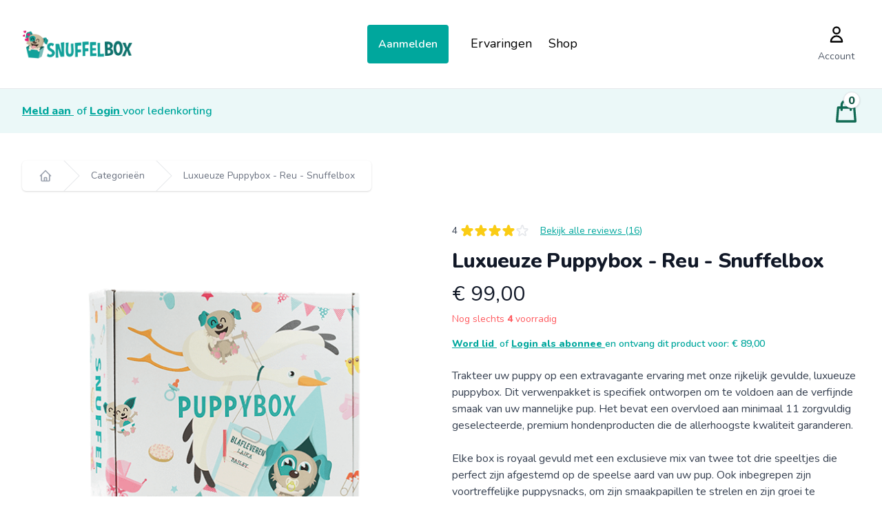

--- FILE ---
content_type: text/html; charset=UTF-8
request_url: https://winkel.snuffelbox.nl/puppybox
body_size: 52966
content:
<!DOCTYPE html>
<html>
    <head>
        <meta charset="UTF-8" />
        <meta name="viewport" content="width=device-width, initial-scale=1.0" />
        
        <link rel="apple-touch-icon" sizes="180x180" href="/apple-touch-icon.png">
        <link rel="icon" type="image/png" sizes="32x32" href="/favicon-32x32.png">
        <link rel="icon" type="image/png" sizes="16x16" href="/favicon-16x16.png">
        <link rel="manifest" href="/site.webmanifest">
        <meta name="msapplication-TileColor" content="#da532c">
        <meta name="theme-color" content="#ffffff">
        <meta name="robots" content="index, follow">

        <link href="/css/app.css?id=204fc8235fd9259812283df0180e663e" rel="stylesheet">

        <link href="https://fonts.googleapis.com/css2?family=Nunito:ital,wght@0,200;0,300;0,400;0,600;0,700;0,800;0,900;1,200;1,300;1,400;1,600;1,700;1,800;1,900&display=swap" rel="stylesheet" />
        <script src="https://maps.googleapis.com/maps/api/js?key=AIzaSyCSshf7fYp9KTdEAfx1Q13ijIJD6MifNrY&libraries=places" defer type="71229a4f77334d0d6dc8cf73-text/javascript"></script>
        <script src="/js/shop.js?id=e0ce499afbf3f0131f8e2b9f693072c3" defer type="71229a4f77334d0d6dc8cf73-text/javascript"></script>

        <script type="71229a4f77334d0d6dc8cf73-text/javascript">
    const Ziggy = {"url":"https:\/\/winkel.snuffelbox.nl","port":null,"defaults":{},"routes":{"nova-settings.get":{"uri":"nova-vendor\/nova-settings\/settings","methods":["GET","HEAD"]},"nova-settings.save":{"uri":"nova-vendor\/nova-settings\/settings","methods":["POST"]},"debugbar.openhandler":{"uri":"_debugbar\/open","methods":["GET","HEAD"]},"debugbar.clockwork":{"uri":"_debugbar\/clockwork\/{id}","methods":["GET","HEAD"]},"debugbar.assets.css":{"uri":"_debugbar\/assets\/stylesheets","methods":["GET","HEAD"]},"debugbar.assets.js":{"uri":"_debugbar\/assets\/javascript","methods":["GET","HEAD"]},"debugbar.cache.delete":{"uri":"_debugbar\/cache\/{key}\/{tags?}","methods":["DELETE"]},"nova.api.":{"uri":"nova-api\/{resource}\/{resourceId}\/attach-morphed\/{relatedResource}","methods":["POST"]},"ignition.healthCheck":{"uri":"_ignition\/health-check","methods":["GET","HEAD"]},"ignition.executeSolution":{"uri":"_ignition\/execute-solution","methods":["POST"]},"ignition.updateConfig":{"uri":"_ignition\/update-config","methods":["POST"]},"nova.pages.login":{"uri":"nova\/login","methods":["GET","HEAD"]},"nova.login":{"uri":"nova\/login","methods":["POST"]},"nova.logout":{"uri":"nova\/logout","methods":["POST"]},"nova.pages.password.email":{"uri":"nova\/password\/reset","methods":["GET","HEAD"]},"nova.password.email":{"uri":"nova\/password\/email","methods":["POST"]},"nova.pages.password.reset":{"uri":"nova\/password\/reset\/{token}","methods":["GET","HEAD"]},"nova.password.reset":{"uri":"nova\/password\/reset","methods":["POST"]},"nova.pages.403":{"uri":"nova\/403","methods":["GET","HEAD"]},"nova.pages.404":{"uri":"nova\/404","methods":["GET","HEAD"]},"nova.pages.home":{"uri":"nova","methods":["GET","HEAD"]},"nova.pages.dashboard":{"uri":"nova\/dashboard","methods":["GET","HEAD","POST","PUT","PATCH","DELETE","OPTIONS"]},"nova.pages.dashboard.custom":{"uri":"nova\/dashboards\/{name}","methods":["GET","HEAD"]},"nova.pages.index":{"uri":"nova\/resources\/{resource}","methods":["GET","HEAD"]},"nova.pages.create":{"uri":"nova\/resources\/{resource}\/new","methods":["GET","HEAD"]},"nova.pages.detail":{"uri":"nova\/resources\/{resource}\/{resourceId}","methods":["GET","HEAD"]},"nova.pages.edit":{"uri":"nova\/resources\/{resource}\/{resourceId}\/edit","methods":["GET","HEAD"]},"nova.pages.replicate":{"uri":"nova\/resources\/{resource}\/{resourceId}\/replicate","methods":["GET","HEAD"]},"nova.pages.lens":{"uri":"nova\/resources\/{resource}\/lens\/{lens}","methods":["GET","HEAD"]},"nova.pages.attach":{"uri":"nova\/resources\/{resource}\/{resourceId}\/attach\/{relatedResource}","methods":["GET","HEAD"]},"nova.pages.edit-attached":{"uri":"nova\/resources\/{resource}\/{resourceId}\/edit-attached\/{relatedResource}\/{relatedResourceId}","methods":["GET","HEAD"]},"inertia.basic.login":{"uri":"abonneren\/login","methods":["POST"],"domain":"abonneren.snuffelbox.nl"},"inertia.basic.name.show":{"uri":"abonneren\/naam","methods":["GET","HEAD"],"domain":"abonneren.snuffelbox.nl"},"inertia.basic.name.store":{"uri":"abonneren\/naam","methods":["POST"],"domain":"abonneren.snuffelbox.nl"},"inertia.basic.dog.show":{"uri":"abonneren\/hond","methods":["GET","HEAD"],"domain":"abonneren.snuffelbox.nl"},"inertia.basic.dog.store":{"uri":"abonneren\/hond","methods":["POST"],"domain":"abonneren.snuffelbox.nl"},"inertia.basic.size.show":{"uri":"abonneren\/hondgrootte","methods":["GET","HEAD"],"domain":"abonneren.snuffelbox.nl"},"inertia.basic.size.store":{"uri":"abonneren\/hondgrootte","methods":["POST"],"domain":"abonneren.snuffelbox.nl"},"inertia.basic.date-of-birth.show":{"uri":"abonneren\/geboortedatum","methods":["GET","HEAD"],"domain":"abonneren.snuffelbox.nl"},"inertia.basic.date-of-birth.store":{"uri":"abonneren\/geboortedatum","methods":["POST"],"domain":"abonneren.snuffelbox.nl"},"inertia.basic.account.show":{"uri":"abonneren\/email","methods":["GET","HEAD"],"domain":"abonneren.snuffelbox.nl"},"inertia.basic.account.store":{"uri":"abonneren\/email","methods":["POST"],"domain":"abonneren.snuffelbox.nl"},"inertia.basic.plan.show":{"uri":"abonneren\/plan","methods":["GET","HEAD"],"domain":"abonneren.snuffelbox.nl"},"inertia.basic.plan.store":{"uri":"abonneren\/plan","methods":["POST"],"domain":"abonneren.snuffelbox.nl"},"inertia.basic.extra-toy.show":{"uri":"abonneren\/extra-speeltje","methods":["GET","HEAD"],"domain":"abonneren.snuffelbox.nl"},"inertia.basic.extra-toy.store":{"uri":"abonneren\/extra-speeltje","methods":["POST"],"domain":"abonneren.snuffelbox.nl"},"inertia.basic.theme.show":{"uri":"abonneren\/thema","methods":["GET","HEAD"],"domain":"abonneren.snuffelbox.nl"},"inertia.basic.theme.store":{"uri":"abonneren\/thema","methods":["POST"],"domain":"abonneren.snuffelbox.nl"},"inertia.basic.checkout.show":{"uri":"abonneren\/winkelwagen","methods":["GET","HEAD"],"domain":"abonneren.snuffelbox.nl"},"inertia.basic.checkout.store":{"uri":"abonneren\/winkelwagen","methods":["POST"],"domain":"abonneren.snuffelbox.nl"},"inertia.basic.checkout.extra-toy.update":{"uri":"abonneren\/extra-speeltje","methods":["PUT"],"domain":"abonneren.snuffelbox.nl"},"inertia.basic.special.show":{"uri":"abonneren\/special-abonnement\/{token}","methods":["GET","HEAD"],"domain":"abonneren.snuffelbox.nl"},"inertia.basic.special.store":{"uri":"abonneren\/special-abonnement\/{token}","methods":["POST"],"domain":"abonneren.snuffelbox.nl"},"inertia.basic.birthday.show":{"uri":"abonneren\/verjaardag-abonnement\/{token}","methods":["GET","HEAD"],"domain":"abonneren.snuffelbox.nl"},"inertia.basic.birthday.store":{"uri":"abonneren\/verjaardag-abonnement\/{token}","methods":["POST"],"domain":"abonneren.snuffelbox.nl"},"inertia.basic.thanks.show":{"uri":"abonneren\/bedankt\/{token}","methods":["GET","HEAD"],"domain":"abonneren.snuffelbox.nl"},"inertia.basic.logout":{"uri":"abonneren\/uitloggen","methods":["GET","HEAD"],"domain":"abonneren.snuffelbox.nl"},"inertia.special.login":{"uri":"special\/login","methods":["POST"],"domain":"abonneren.snuffelbox.nl"},"inertia.special.name.show":{"uri":"special\/naam","methods":["GET","HEAD"],"domain":"abonneren.snuffelbox.nl"},"inertia.special.name.store":{"uri":"special\/naam","methods":["POST"],"domain":"abonneren.snuffelbox.nl"},"inertia.special.dog.show":{"uri":"special\/hond","methods":["GET","HEAD"],"domain":"abonneren.snuffelbox.nl"},"inertia.special.dog.store":{"uri":"special\/hond","methods":["POST"],"domain":"abonneren.snuffelbox.nl"},"inertia.special.size.show":{"uri":"special\/hondgrootte","methods":["GET","HEAD"],"domain":"abonneren.snuffelbox.nl"},"inertia.special.size.store":{"uri":"special\/hondgrootte","methods":["POST"],"domain":"abonneren.snuffelbox.nl"},"inertia.special.date-of-birth.show":{"uri":"special\/geboortedatum","methods":["GET","HEAD"],"domain":"abonneren.snuffelbox.nl"},"inertia.special.date-of-birth.store":{"uri":"special\/geboortedatum","methods":["POST"],"domain":"abonneren.snuffelbox.nl"},"inertia.special.account.show":{"uri":"special\/account","methods":["GET","HEAD"],"domain":"abonneren.snuffelbox.nl"},"inertia.special.account.store":{"uri":"special\/account","methods":["POST"],"domain":"abonneren.snuffelbox.nl"},"inertia.special.extra-toy.show":{"uri":"special\/extra-speeltje","methods":["GET","HEAD"],"domain":"abonneren.snuffelbox.nl"},"inertia.special.extra-toy.store":{"uri":"special\/extra-speeltje","methods":["POST"],"domain":"abonneren.snuffelbox.nl"},"inertia.special.checkout.show":{"uri":"special\/winkelwagen","methods":["GET","HEAD"],"domain":"abonneren.snuffelbox.nl"},"inertia.special.checkout.store":{"uri":"special\/winkelwagen","methods":["POST"],"domain":"abonneren.snuffelbox.nl"},"inertia.special.checkout.extra-toy.update":{"uri":"special\/extra-speeltje","methods":["PUT"],"domain":"abonneren.snuffelbox.nl"},"inertia.special.birthday.show":{"uri":"special\/verjaardag-abonnement\/{token}","methods":["GET","HEAD"],"domain":"abonneren.snuffelbox.nl"},"inertia.special.birthday.store":{"uri":"special\/verjaardag-abonnement\/{token}","methods":["POST"],"domain":"abonneren.snuffelbox.nl"},"inertia.special.thanks.show":{"uri":"special\/bedankt\/{token}","methods":["GET","HEAD"],"domain":"abonneren.snuffelbox.nl"},"inertia.special.logout":{"uri":"special\/uitloggen","methods":["GET","HEAD"],"domain":"abonneren.snuffelbox.nl"},"inertia.gift.login":{"uri":"gift\/login","methods":["POST"],"domain":"abonneren.snuffelbox.nl"},"inertia.gift.name.show":{"uri":"gift\/naam","methods":["GET","HEAD"],"domain":"abonneren.snuffelbox.nl"},"inertia.gift.name.store":{"uri":"gift\/naam","methods":["POST"],"domain":"abonneren.snuffelbox.nl"},"inertia.gift.size.show":{"uri":"gift\/hondgrootte","methods":["GET","HEAD"],"domain":"abonneren.snuffelbox.nl"},"inertia.gift.size.store":{"uri":"gift\/hondgrootte","methods":["POST"],"domain":"abonneren.snuffelbox.nl"},"inertia.gift.plan.show":{"uri":"gift\/plan","methods":["GET","HEAD"],"domain":"abonneren.snuffelbox.nl"},"inertia.gift.plan.store":{"uri":"gift\/plan","methods":["POST"],"domain":"abonneren.snuffelbox.nl"},"inertia.gift.extra-toy.show":{"uri":"gift\/extra-speeltje","methods":["GET","HEAD"],"domain":"abonneren.snuffelbox.nl"},"inertia.gift.extra-toy.store":{"uri":"gift\/extra-speeltje","methods":["POST"],"domain":"abonneren.snuffelbox.nl"},"inertia.gift.theme.show":{"uri":"gift\/theme","methods":["GET","HEAD"],"domain":"abonneren.snuffelbox.nl"},"inertia.gift.theme.store":{"uri":"gift\/theme","methods":["POST"],"domain":"abonneren.snuffelbox.nl"},"inertia.gift.personalize.show":{"uri":"gift\/personalizeer","methods":["GET","HEAD"],"domain":"abonneren.snuffelbox.nl"},"inertia.gift.personalize.store":{"uri":"gift\/personalizeer","methods":["POST"],"domain":"abonneren.snuffelbox.nl"},"inertia.gift.address.show":{"uri":"gift\/address","methods":["GET","HEAD"],"domain":"abonneren.snuffelbox.nl"},"inertia.gift.address.store":{"uri":"gift\/address","methods":["POST"],"domain":"abonneren.snuffelbox.nl"},"inertia.gift.account.show":{"uri":"gift\/account","methods":["GET","HEAD"],"domain":"abonneren.snuffelbox.nl"},"inertia.gift.account.store":{"uri":"gift\/account","methods":["POST"],"domain":"abonneren.snuffelbox.nl"},"inertia.gift.checkout.show":{"uri":"gift\/afrekenen","methods":["GET","HEAD"],"domain":"abonneren.snuffelbox.nl"},"inertia.gift.checkout.store":{"uri":"gift\/afrekenen","methods":["POST"],"domain":"abonneren.snuffelbox.nl"},"inertia.gift.thanks.show":{"uri":"gift\/thanks","methods":["GET","HEAD"],"domain":"abonneren.snuffelbox.nl"},"inertia.gift.logout":{"uri":"gift\/uitloggen","methods":["GET","HEAD"],"domain":"abonneren.snuffelbox.nl"},"inertia.egift.plan.show":{"uri":"egift\/plan","methods":["GET","HEAD"],"domain":"abonneren.snuffelbox.nl"},"inertia.egift.plan.store":{"uri":"egift\/plan","methods":["POST"],"domain":"abonneren.snuffelbox.nl"},"inertia.egift.personalize.show":{"uri":"egift\/personalize","methods":["GET","HEAD"],"domain":"abonneren.snuffelbox.nl"},"inertia.egift.personalize.store":{"uri":"egift\/personalize","methods":["POST"],"domain":"abonneren.snuffelbox.nl"},"inertia.egift.checkout.show":{"uri":"egift\/winkelwagen","methods":["GET","HEAD"],"domain":"abonneren.snuffelbox.nl"},"inertia.egift.checkout.store":{"uri":"egift\/winkelwagen","methods":["POST"],"domain":"abonneren.snuffelbox.nl"},"inertia.egift.thanks.show":{"uri":"egift\/thanks\/{token}","methods":["GET","HEAD"],"domain":"abonneren.snuffelbox.nl"},"inertia.egift.receiver.checkout.index":{"uri":"egift\/ontvanger\/winkelwagen","methods":["GET","HEAD"],"domain":"abonneren.snuffelbox.nl"},"inertia.egift.receiver.checkout.store":{"uri":"egift\/ontvanger\/winkelwagen","methods":["POST"],"domain":"abonneren.snuffelbox.nl"},"inertia.egift.receiver.thanks.index":{"uri":"egift\/ontvanger\/bedankt","methods":["GET","HEAD"],"domain":"abonneren.snuffelbox.nl"},"inertia.":{"uri":"\/","methods":["GET","HEAD"],"domain":"abonneren.snuffelbox.nl"},"inertia.yearly.name.show":{"uri":"jaarlijks\/naam","methods":["GET","HEAD"],"domain":"abonneren.snuffelbox.nl"},"inertia.yearly.name.store":{"uri":"jaarlijks\/naam","methods":["POST"],"domain":"abonneren.snuffelbox.nl"},"inertia.yearly.dog.show":{"uri":"jaarlijks\/hond","methods":["GET","HEAD"],"domain":"abonneren.snuffelbox.nl"},"inertia.yearly.dog.store":{"uri":"jaarlijks\/hond","methods":["POST"],"domain":"abonneren.snuffelbox.nl"},"inertia.yearly.size.show":{"uri":"jaarlijks\/hondgrootte","methods":["GET","HEAD"],"domain":"abonneren.snuffelbox.nl"},"inertia.yearly.size.store":{"uri":"jaarlijks\/hondgrootte","methods":["POST"],"domain":"abonneren.snuffelbox.nl"},"inertia.yearly.date-of-birth.show":{"uri":"jaarlijks\/geboortedatum","methods":["GET","HEAD"],"domain":"abonneren.snuffelbox.nl"},"inertia.yearly.date-of-birth.store":{"uri":"jaarlijks\/geboortedatum","methods":["POST"],"domain":"abonneren.snuffelbox.nl"},"inertia.yearly.checkout.show":{"uri":"jaarlijks\/winkelwagen","methods":["GET","HEAD"],"domain":"abonneren.snuffelbox.nl"},"inertia.yearly.checkout.store":{"uri":"jaarlijks\/winkelwagen","methods":["POST"],"domain":"abonneren.snuffelbox.nl"},"nl.inertia.upsell.order.block":{"uri":"nl\/order\/cancel\/{token}","methods":["POST"],"domain":"winkelwagen.snuffelbox.nl"},"nl.inertia.upsell.order.delay":{"uri":"nl\/order\/delay\/{token}","methods":["POST"],"domain":"winkelwagen.snuffelbox.nl"},"nl.inertia.upsell.order.address":{"uri":"nl\/order\/address\/{token}","methods":["PUT"],"domain":"winkelwagen.snuffelbox.nl"},"nl.inertia.upsell.show":{"uri":"nl\/{crossSellGroup}\/{token}","methods":["GET","HEAD"],"domain":"winkelwagen.snuffelbox.nl","bindings":{"crossSellGroup":"id"}},"nl.inertia.upsell.cart.checkout":{"uri":"nl\/{crossSellGroup}\/checkout\/{token}","methods":["POST"],"domain":"winkelwagen.snuffelbox.nl","bindings":{"crossSellGroup":"id"}},"nl.inertia.upsell.cart.order-line.update":{"uri":"nl\/{crossSellGroup}\/{token}","methods":["POST"],"domain":"winkelwagen.snuffelbox.nl","bindings":{"crossSellGroup":"id"}},"nl.inertia.upsell.cart.order-line.destroy":{"uri":"nl\/{crossSellGroup}\/{token}\/{product}","methods":["POST"],"domain":"winkelwagen.snuffelbox.nl","bindings":{"crossSellGroup":"id","product":"id"}},"de.inertia.upsell.order.block":{"uri":"de\/order\/cancel\/{token}","methods":["POST"],"domain":"einkaufswagen.snuffelbox.de"},"de.inertia.upsell.order.delay":{"uri":"de\/order\/delay\/{token}","methods":["POST"],"domain":"einkaufswagen.snuffelbox.de"},"de.inertia.upsell.order.address":{"uri":"de\/order\/address\/{token}","methods":["PUT"],"domain":"einkaufswagen.snuffelbox.de"},"de.inertia.upsell.show":{"uri":"de\/{crossSellGroup}\/{token}","methods":["GET","HEAD"],"domain":"einkaufswagen.snuffelbox.de","bindings":{"crossSellGroup":"id"}},"de.inertia.upsell.cart.checkout":{"uri":"de\/{crossSellGroup}\/checkout\/{token}","methods":["POST"],"domain":"einkaufswagen.snuffelbox.de","bindings":{"crossSellGroup":"id"}},"de.inertia.upsell.cart.order-line.update":{"uri":"de\/{crossSellGroup}\/{token}","methods":["POST"],"domain":"einkaufswagen.snuffelbox.de","bindings":{"crossSellGroup":"id"}},"de.inertia.upsell.cart.order-line.destroy":{"uri":"de\/{crossSellGroup}\/{token}\/{product}","methods":["POST"],"domain":"einkaufswagen.snuffelbox.de","bindings":{"crossSellGroup":"id","product":"id"}},"nl.inertia-account.home.index":{"uri":"nl","methods":["GET","HEAD"],"domain":"account.snuffelbox.nl"},"nl.inertia-account.logout":{"uri":"nl\/uitloggen","methods":["GET","HEAD"],"domain":"account.snuffelbox.nl"},"nl.inertia-account.login":{"uri":"nl\/inloggen","methods":["GET","HEAD"],"domain":"account.snuffelbox.nl"},"nl.inertia-account.login.authenticate":{"uri":"nl\/inloggen","methods":["POST"],"domain":"account.snuffelbox.nl"},"nl.inertia-account.login-link":{"uri":"nl\/login-link","methods":["GET","HEAD"],"domain":"account.snuffelbox.nl"},"nl.inertia-account.login-link.authenticate":{"uri":"nl\/login-link\/{email}\/{token}","methods":["GET","HEAD"],"domain":"account.snuffelbox.nl"},"nl.inertia-account.login-link.request":{"uri":"nl\/login-link","methods":["POST"],"domain":"account.snuffelbox.nl"},"nl.inertia-account.password-reset":{"uri":"nl\/wachtwoord-reset","methods":["GET","HEAD"],"domain":"account.snuffelbox.nl"},"nl.inertia-account.password-reset.request":{"uri":"nl\/wachtwoord-reset\/{email}\/{token}","methods":["POST"],"domain":"account.snuffelbox.nl"},"nl.inertia-account.password-reset.show":{"uri":"nl\/wachtwoord-reset\/{email}\/{token}","methods":["GET","HEAD"],"domain":"account.snuffelbox.nl"},"nl.inertia-account.activate.show":{"uri":"nl\/activeer\/{email}\/{token}","methods":["GET","HEAD"],"domain":"account.snuffelbox.nl"},"nl.inertia-account.activate.request":{"uri":"nl\/activeer\/{email}\/{token}","methods":["POST"],"domain":"account.snuffelbox.nl"},"nl.inertia-account.dog.index":{"uri":"nl\/honden","methods":["GET","HEAD"],"domain":"account.snuffelbox.nl"},"nl.inertia-account.dog.create":{"uri":"nl\/honden\/registreer","methods":["GET","HEAD"],"domain":"account.snuffelbox.nl"},"nl.inertia-account.dog.store":{"uri":"nl\/honden\/registreer","methods":["POST"],"domain":"account.snuffelbox.nl"},"nl.inertia-account.dog.edit":{"uri":"nl\/honden\/bewerk\/{id}","methods":["GET","HEAD"],"domain":"account.snuffelbox.nl"},"nl.inertia-account.dog.update":{"uri":"nl\/honden\/bewerk\/{id}","methods":["PUT"],"domain":"account.snuffelbox.nl"},"nl.inertia-account.dog.passed-away.edit":{"uri":"nl\/honden\/overleden\/{id}","methods":["GET","HEAD"],"domain":"account.snuffelbox.nl"},"nl.inertia-account.dog.passed-away.update":{"uri":"nl\/honden\/overleden\/{id}","methods":["PUT"],"domain":"account.snuffelbox.nl"},"nl.inertia-account.order.address.update":{"uri":"nl\/orders\/adres\/{id}","methods":["PUT"],"domain":"account.snuffelbox.nl"},"nl.inertia-account.order.review.create":{"uri":"nl\/orders\/rating\/{id}","methods":["GET","HEAD"],"domain":"account.snuffelbox.nl"},"nl.inertia-account.order.review.store":{"uri":"nl\/orders\/rating\/{id}","methods":["POST"],"domain":"account.snuffelbox.nl"},"nl.inertia-account.subscription.index":{"uri":"nl\/abonnementen","methods":["GET","HEAD"],"domain":"account.snuffelbox.nl"},"nl.inertia-account.subscription.update":{"uri":"nl\/abonnementen\/{id}","methods":["PUT"],"domain":"account.snuffelbox.nl"},"nl.inertia-account.subscription.cancel-reason.show":{"uri":"nl\/abonnementen\/annuleer-reden\/{id}","methods":["GET","HEAD"],"domain":"account.snuffelbox.nl"},"nl.inertia-account.subscription.cancel-reason.store":{"uri":"nl\/abonnementen\/annuleer-reden\/{id}","methods":["POST"],"domain":"account.snuffelbox.nl"},"nl.inertia-account.subscription.cancel.show":{"uri":"nl\/abonnementen\/annuleer\/{id}","methods":["GET","HEAD"],"domain":"account.snuffelbox.nl"},"nl.inertia-account.subscription.cancel.update":{"uri":"nl\/abonnementen\/annuleer\/{id}","methods":["PUT"],"domain":"account.snuffelbox.nl"},"nl.inertia-account.subscription.cancel.other.show":{"uri":"nl\/abonnementen\/annuleer\/anders\/{id}","methods":["GET","HEAD"],"domain":"account.snuffelbox.nl"},"nl.inertia-account.subscription.cancel.other.store":{"uri":"nl\/abonnementen\/annuleer\/anders\/{id}","methods":["POST"],"domain":"account.snuffelbox.nl"},"nl.inertia-account.subscription.pause.update":{"uri":"nl\/pauzeer\/{id}","methods":["PUT"],"domain":"account.snuffelbox.nl"},"nl.inertia-account.subscription.pause.resume.update":{"uri":"nl\/hervat-pauzering\/{id}","methods":["PUT"],"domain":"account.snuffelbox.nl"},"nl.inertia-account.subscription.resume.update":{"uri":"nl\/hervat\/{id}","methods":["PUT"],"domain":"account.snuffelbox.nl"},"nl.inertia-account.order.index":{"uri":"nl\/orders","methods":["GET","HEAD"],"domain":"account.snuffelbox.nl"},"nl.inertia-account.run.show":{"uri":"nl\/run\/{id}","methods":["GET","HEAD"],"domain":"account.snuffelbox.nl"},"nl.inertia-account.run.addon.update":{"uri":"nl\/run\/addon\/{runId}\/{productId}\/{quantity}\/{subscriptionId}","methods":["PUT"],"domain":"account.snuffelbox.nl"},"nl.inertia-account.collection.index":{"uri":"nl\/collecties","methods":["GET","HEAD"],"domain":"account.snuffelbox.nl"},"nl.inertia-account.collection.addon.update":{"uri":"nl\/collectie\/addon\/{productId}\/{quantity}","methods":["PUT"],"domain":"account.snuffelbox.nl"},"nl.inertia-account.addon.index":{"uri":"nl\/addons","methods":["GET","HEAD"],"domain":"account.snuffelbox.nl"},"nl.inertia-account.address.index":{"uri":"nl\/adresboek","methods":["GET","HEAD"],"domain":"account.snuffelbox.nl"},"nl.inertia-account.address.create":{"uri":"nl\/adresboek\/nieuw","methods":["GET","HEAD"],"domain":"account.snuffelbox.nl"},"nl.inertia-account.address.store":{"uri":"nl\/adresboek\/nieuw","methods":["POST"],"domain":"account.snuffelbox.nl"},"nl.inertia-account.address.edit":{"uri":"nl\/addressboek\/bewerk\/{id}","methods":["GET","HEAD"],"domain":"account.snuffelbox.nl"},"nl.inertia-account.address.update":{"uri":"nl\/addressboek\/bewerk\/{id}","methods":["PUT"],"domain":"account.snuffelbox.nl"},"nl.inertia-account.referral.index":{"uri":"nl\/referral","methods":["GET","HEAD"],"domain":"account.snuffelbox.nl"},"nl.inertia-account.referral.send":{"uri":"nl\/referral","methods":["POST"],"domain":"account.snuffelbox.nl"},"nl.inertia-account.free_box.index":{"uri":"nl\/stuur-gratis-box","methods":["GET","HEAD"],"domain":"account.snuffelbox.nl"},"nl.inertia-account.free_box.send":{"uri":"nl\/stuur-gratis-box","methods":["POST"],"domain":"account.snuffelbox.nl"},"nl.inertia-account.free_box.reminder":{"uri":"nl\/stuur-gratis-box-reminder","methods":["POST"],"domain":"account.snuffelbox.nl"},"nl.inertia-account.credit.index":{"uri":"nl\/credit","methods":["GET","HEAD"],"domain":"account.snuffelbox.nl"},"nl.inertia-account.credit.create":{"uri":"nl\/credit\/nieuw","methods":["GET","HEAD"],"domain":"account.snuffelbox.nl"},"nl.inertia-account.credit.redirect":{"uri":"nl\/credit\/doorsturen","methods":["GET","HEAD"],"domain":"account.snuffelbox.nl"},"nl.inertia-account.account.index":{"uri":"nl\/account","methods":["GET","HEAD"],"domain":"account.snuffelbox.nl"},"nl.inertia-account.account.password.update":{"uri":"nl\/wachtwoord","methods":["PUT"],"domain":"account.snuffelbox.nl"},"nl.inertia-account.account.personal-info.update":{"uri":"nl\/persoonlijke-informatie","methods":["PUT"],"domain":"account.snuffelbox.nl"},"nl.inertia-account.payment-method.index":{"uri":"nl\/betaalmethode","methods":["GET","HEAD"],"domain":"account.snuffelbox.nl"},"nl.inertia-account.invoice.download":{"uri":"nl\/factuur\/{token}","methods":["GET","HEAD"],"domain":"account.snuffelbox.nl"},"nl.inertia-account.thanks-for-payment":{"uri":"nl\/bedankt-voor-de-betaling","methods":["GET","HEAD"],"domain":"account.snuffelbox.nl"},"de.inertia-account.home.index":{"uri":"de","methods":["GET","HEAD"],"domain":"account.snuffelbox.nl"},"de.inertia-account.logout":{"uri":"de\/ausloggen","methods":["GET","HEAD"],"domain":"account.snuffelbox.nl"},"de.inertia-account.login":{"uri":"de\/anmeldung","methods":["GET","HEAD"],"domain":"account.snuffelbox.nl"},"de.inertia-account.login.authenticate":{"uri":"de\/anmeldung","methods":["POST"],"domain":"account.snuffelbox.nl"},"de.inertia-account.login-link":{"uri":"de\/anmeldung-link","methods":["GET","HEAD"],"domain":"account.snuffelbox.nl"},"de.inertia-account.login-link.authenticate":{"uri":"de\/anmeldung-link\/{email}\/{token}","methods":["GET","HEAD"],"domain":"account.snuffelbox.nl"},"de.inertia-account.login-link.request":{"uri":"de\/anmeldung-link","methods":["POST"],"domain":"account.snuffelbox.nl"},"de.inertia-account.password-reset":{"uri":"de\/passwort-zur\u00fccksetzen","methods":["GET","HEAD"],"domain":"account.snuffelbox.nl"},"de.inertia-account.password-reset.request":{"uri":"de\/passwort-zur\u00fccksetzen\/{email}\/{token}","methods":["POST"],"domain":"account.snuffelbox.nl"},"de.inertia-account.password-reset.show":{"uri":"de\/passwort-zur\u00fccksetzen\/{email}\/{token}","methods":["GET","HEAD"],"domain":"account.snuffelbox.nl"},"de.inertia-account.activate.show":{"uri":"de\/aktivieren\/{email}\/{token}","methods":["GET","HEAD"],"domain":"account.snuffelbox.nl"},"de.inertia-account.activate.request":{"uri":"de\/aktivieren\/{email}\/{token}","methods":["POST"],"domain":"account.snuffelbox.nl"},"de.inertia-account.dog.index":{"uri":"de\/hunden","methods":["GET","HEAD"],"domain":"account.snuffelbox.nl"},"de.inertia-account.dog.create":{"uri":"de\/hunden\/registrieren","methods":["GET","HEAD"],"domain":"account.snuffelbox.nl"},"de.inertia-account.dog.store":{"uri":"de\/hunden\/registrieren","methods":["POST"],"domain":"account.snuffelbox.nl"},"de.inertia-account.dog.edit":{"uri":"de\/hunden\/bearbeiten\/{id}","methods":["GET","HEAD"],"domain":"account.snuffelbox.nl"},"de.inertia-account.dog.update":{"uri":"de\/hunden\/bearbeiten\/{id}","methods":["PUT"],"domain":"account.snuffelbox.nl"},"de.inertia-account.dog.passed-away.edit":{"uri":"de\/hunden\/verstorben\/{id}","methods":["GET","HEAD"],"domain":"account.snuffelbox.nl"},"de.inertia-account.dog.passed-away.update":{"uri":"de\/hunden\/verstorben\/{id}","methods":["PUT"],"domain":"account.snuffelbox.nl"},"de.inertia-account.order.address.update":{"uri":"de\/auftr\u00e4ge\/anschrift\/{id}","methods":["PUT"],"domain":"account.snuffelbox.nl"},"de.inertia-account.order.review.create":{"uri":"de\/auftr\u00e4ge\/bewertung\/{id}","methods":["GET","HEAD"],"domain":"account.snuffelbox.nl"},"de.inertia-account.order.review.store":{"uri":"de\/auftr\u00e4ge\/bewertung\/{id}","methods":["POST"],"domain":"account.snuffelbox.nl"},"de.inertia-account.subscription.index":{"uri":"de\/abonnements","methods":["GET","HEAD"],"domain":"account.snuffelbox.nl"},"de.inertia-account.subscription.update":{"uri":"de\/abonnements\/{id}","methods":["PUT"],"domain":"account.snuffelbox.nl"},"de.inertia-account.subscription.cancel-reason.show":{"uri":"de\/abonnements\/k\u00fcndigungsgrund\/{id}","methods":["GET","HEAD"],"domain":"account.snuffelbox.nl"},"de.inertia-account.subscription.cancel-reason.store":{"uri":"de\/abonnements\/k\u00fcndigungsgrund\/{id}","methods":["POST"],"domain":"account.snuffelbox.nl"},"de.inertia-account.subscription.cancel.show":{"uri":"de\/abonnements\/abbrechen\/{id}","methods":["GET","HEAD"],"domain":"account.snuffelbox.nl"},"de.inertia-account.subscription.cancel.update":{"uri":"de\/abonnements\/abbrechen\/{id}","methods":["PUT"],"domain":"account.snuffelbox.nl"},"de.inertia-account.subscription.cancel.other.show":{"uri":"de\/abonnements\/k\u00fcndigungsgrund\/unterschiedlich\/{id}","methods":["GET","HEAD"],"domain":"account.snuffelbox.nl"},"de.inertia-account.subscription.cancel.other.store":{"uri":"de\/abonnements\/k\u00fcndigungsgrund\/unterschiedlich\/{id}","methods":["POST"],"domain":"account.snuffelbox.nl"},"de.inertia-account.subscription.pause.update":{"uri":"de\/pause\/{id}","methods":["PUT"],"domain":"account.snuffelbox.nl"},"de.inertia-account.subscription.pause.resume.update":{"uri":"de\/lebenslauf-pause\/{id}","methods":["PUT"],"domain":"account.snuffelbox.nl"},"de.inertia-account.subscription.resume.update":{"uri":"de\/lebenslauf\/{id}","methods":["PUT"],"domain":"account.snuffelbox.nl"},"de.inertia-account.order.index":{"uri":"de\/auftr\u00e4ge","methods":["GET","HEAD"],"domain":"account.snuffelbox.nl"},"de.inertia-account.run.show":{"uri":"de\/run\/{id}","methods":["GET","HEAD"],"domain":"account.snuffelbox.nl"},"de.inertia-account.run.addon.update":{"uri":"de\/run\/addon\/{runId}\/{productId}\/{quantity}\/{subscriptionId}","methods":["PUT"],"domain":"account.snuffelbox.nl"},"de.inertia-account.collection.index":{"uri":"de\/kollektionen","methods":["GET","HEAD"],"domain":"account.snuffelbox.nl"},"de.inertia-account.collection.addon.update":{"uri":"de\/kollektionen\/addon\/{productId}\/{quantity}","methods":["PUT"],"domain":"account.snuffelbox.nl"},"de.inertia-account.addon.index":{"uri":"de\/addons","methods":["GET","HEAD"],"domain":"account.snuffelbox.nl"},"de.inertia-account.address.index":{"uri":"de\/verzeichnis","methods":["GET","HEAD"],"domain":"account.snuffelbox.nl"},"de.inertia-account.address.create":{"uri":"de\/Verzeichnis\/neu","methods":["GET","HEAD"],"domain":"account.snuffelbox.nl"},"de.inertia-account.address.store":{"uri":"de\/Verzeichnis\/neu","methods":["POST"],"domain":"account.snuffelbox.nl"},"de.inertia-account.address.edit":{"uri":"de\/verzeichnis\/bearbeiten\/{id}","methods":["GET","HEAD"],"domain":"account.snuffelbox.nl"},"de.inertia-account.address.update":{"uri":"de\/verzeichnis\/bearbeiten\/{id}","methods":["PUT"],"domain":"account.snuffelbox.nl"},"de.inertia-account.referral.index":{"uri":"de\/verweisung","methods":["GET","HEAD"],"domain":"account.snuffelbox.nl"},"de.inertia-account.referral.send":{"uri":"de\/verweisung","methods":["POST"],"domain":"account.snuffelbox.nl"},"de.inertia-account.free_box.index":{"uri":"de\/kostenlose-box-senden","methods":["GET","HEAD"],"domain":"account.snuffelbox.nl"},"de.inertia-account.free_box.send":{"uri":"de\/kostenlose-box-senden","methods":["POST"],"domain":"account.snuffelbox.nl"},"de.inertia-account.free_box.reminder":{"uri":"de\/kostenlose-box-erinnerung-senden","methods":["POST"],"domain":"account.snuffelbox.nl"},"de.inertia-account.credit.index":{"uri":"de\/kredit","methods":["GET","HEAD"],"domain":"account.snuffelbox.nl"},"de.inertia-account.credit.create":{"uri":"de\/kredit\/schaffen","methods":["GET","HEAD"],"domain":"account.snuffelbox.nl"},"de.inertia-account.credit.redirect":{"uri":"de\/kredit\/doorsturen","methods":["GET","HEAD"],"domain":"account.snuffelbox.nl"},"de.inertia-account.account.index":{"uri":"de\/konto","methods":["GET","HEAD"],"domain":"account.snuffelbox.nl"},"de.inertia-account.account.password.update":{"uri":"de\/passwort","methods":["PUT"],"domain":"account.snuffelbox.nl"},"de.inertia-account.account.personal-info.update":{"uri":"de\/pers\u00f6nliche-informationen","methods":["PUT"],"domain":"account.snuffelbox.nl"},"de.inertia-account.payment-method.index":{"uri":"de\/bezahlverfahren","methods":["GET","HEAD"],"domain":"account.snuffelbox.nl"},"de.inertia-account.invoice.download":{"uri":"de\/rechnung\/{token}","methods":["GET","HEAD"],"domain":"account.snuffelbox.nl"},"de.inertia-account.thanks-for-payment":{"uri":"de\/danke-fur-die-zahlung","methods":["GET","HEAD"],"domain":"account.snuffelbox.nl"},"inertia-account.social-login":{"uri":"login\/{type}\/{provider}","methods":["GET","HEAD"],"domain":"account.snuffelbox.nl"},"inertia-account.redirect.login":{"uri":"auth\/redirect\/{type}\/{provider}","methods":["GET","HEAD"],"domain":"account.snuffelbox.nl"},"inertia-shop.category.index":{"uri":"\/","methods":["GET","HEAD"],"domain":"winkel.snuffelbox.nl"},"inertia-shop.order.confirmed.index":{"uri":"order-bevestigd","methods":["GET","HEAD"],"domain":"winkel.snuffelbox.nl"},"inertia-shop.cart.index":{"uri":"winkelwagen","methods":["GET","HEAD"],"domain":"winkel.snuffelbox.nl"},"inertia-shop.add-to-cart.store":{"uri":"add-to-cart","methods":["POST"],"domain":"winkel.snuffelbox.nl"},"inertia-shop.remove-from-cart.destroy":{"uri":"remove-from-cart","methods":["DELETE"],"domain":"winkel.snuffelbox.nl"},"inertia-shop.checkout.index":{"uri":"afrekenen","methods":["GET","HEAD"],"domain":"winkel.snuffelbox.nl"},"inertia-shop.checkout.store":{"uri":"afrekenen","methods":["POST"],"domain":"winkel.snuffelbox.nl"},"inertia-shop.":{"uri":"Hondenverzorging-voor-Alle leeftijden-als-Hondencadeaus","methods":["GET","HEAD"],"domain":"winkel.snuffelbox.nl"},"inertia-shop.product.show":{"uri":"{slug}","methods":["GET","HEAD"],"domain":"winkel.snuffelbox.nl"},"inertia-shop.login":{"uri":"login","methods":["POST"],"domain":"winkel.snuffelbox.nl"},"order.pay.create":{"uri":"{token}","methods":["GET","HEAD"],"domain":"pay.snuffelbox.com"},"subscription.remaining.create":{"uri":"subscription\/remaining\/{token}","methods":["GET","HEAD"],"domain":"pay.snuffelbox.com"},"payment-method.redirect":{"uri":"payment-method\/redirect","methods":["GET","HEAD"]},"payment-method.update":{"uri":"payment-method\/{token?}","methods":["GET","HEAD"]},"cart-link.show":{"uri":"c\/{type}\/{token}","methods":["GET","HEAD"]},"api.notification.index":{"uri":"api\/notifications","methods":["GET","HEAD"]},"api.account-activation-send":{"uri":"api\/account-activation","methods":["POST"]},"api.yearly-subscription.store":{"uri":"api\/yearly-subscription","methods":["POST"]},"api.phone-number.store":{"uri":"api\/phone-number","methods":["POST"]},"webhook.payment.create":{"uri":"webhook\/payments\/create","methods":["POST"],"domain":"api.snuffelbox.com"},"webhook.payment.update":{"uri":"webhook\/payments\/update","methods":["POST"],"domain":"api.snuffelbox.com"},"webhook.special.payment.create":{"uri":"webhook\/payments\/special\/create","methods":["POST"],"domain":"api.snuffelbox.com"},"webhook.gift.payment.create":{"uri":"webhook\/payments\/gifting\/create","methods":["POST"],"domain":"api.snuffelbox.com"},"webhook.egift.payment.create":{"uri":"webhook\/payments\/egifting\/create","methods":["POST"],"domain":"api.snuffelbox.com"},"webhook.payment.mandate.update":{"uri":"webhook\/payments\/mandate\/update","methods":["POST"],"domain":"api.snuffelbox.com"},"webhook.intercom.chat":{"uri":"webhook\/intercom\/chat","methods":["POST"],"domain":"api.snuffelbox.com"},"webhook.intercom":{"uri":"webhook\/intercom","methods":["POST"],"domain":"api.snuffelbox.com"},"webhook.order.payment-status.update":{"uri":"webhook\/order\/payment-status","methods":["POST"],"domain":"api.snuffelbox.com"},"webhook.credit.update":{"uri":"webhook\/credit","methods":["POST"],"domain":"api.snuffelbox.com"},"webhook.subscription.remaining.update":{"uri":"webhook\/subscriptions\/remaining\/update","methods":["POST"],"domain":"api.snuffelbox.com"},"webhook.shop.create":{"uri":"webhook\/shop","methods":["POST"],"domain":"api.snuffelbox.com"},"nova.impersonate.take":{"uri":"nova-impersonate\/users\/{id}\/{guardName?}","methods":["GET","HEAD"]},"nova.impersonate.leave":{"uri":"nova-impersonate\/leave","methods":["GET","HEAD"]},"statamic.cp.login":{"uri":"cp\/auth\/login","methods":["GET","HEAD"]},"statamic.cp.":{"uri":"cp\/addons\/editions","methods":["POST"]},"statamic.cp.logout":{"uri":"cp\/auth\/logout","methods":["GET","HEAD"]},"statamic.cp.password.request":{"uri":"cp\/auth\/password\/reset","methods":["GET","HEAD"]},"statamic.cp.password.email":{"uri":"cp\/auth\/password\/email","methods":["POST"]},"statamic.cp.password.reset":{"uri":"cp\/auth\/password\/reset\/{token}","methods":["GET","HEAD"]},"statamic.cp.password.reset.action":{"uri":"cp\/auth\/password\/reset","methods":["POST"]},"statamic.cp.token":{"uri":"cp\/auth\/token","methods":["GET","HEAD"]},"statamic.cp.extend":{"uri":"cp\/auth\/extend","methods":["GET","HEAD"]},"statamic.cp.unauthorized":{"uri":"cp\/auth\/unauthorized","methods":["GET","HEAD"]},"statamic.cp.index":{"uri":"cp","methods":["GET","HEAD"]},"statamic.cp.dashboard":{"uri":"cp\/dashboard","methods":["GET","HEAD"]},"statamic.cp.navigation.index":{"uri":"cp\/navigation","methods":["GET","HEAD"]},"statamic.cp.navigation.create":{"uri":"cp\/navigation\/create","methods":["GET","HEAD"]},"statamic.cp.navigation.store":{"uri":"cp\/navigation","methods":["POST"]},"statamic.cp.navigation.show":{"uri":"cp\/navigation\/{navigation}","methods":["GET","HEAD"]},"statamic.cp.navigation.edit":{"uri":"cp\/navigation\/{navigation}\/edit","methods":["GET","HEAD"]},"statamic.cp.navigation.update":{"uri":"cp\/navigation\/{navigation}","methods":["PUT","PATCH"]},"statamic.cp.navigation.destroy":{"uri":"cp\/navigation\/{navigation}","methods":["DELETE"]},"statamic.cp.navigation.blueprint.edit":{"uri":"cp\/navigation\/{navigation}\/blueprint","methods":["GET","HEAD"]},"statamic.cp.navigation.blueprint.update":{"uri":"cp\/navigation\/{navigation}\/blueprint","methods":["PATCH"]},"statamic.cp.navigation.tree.index":{"uri":"cp\/navigation\/{navigation}\/tree","methods":["GET","HEAD"]},"statamic.cp.navigation.tree.update":{"uri":"cp\/navigation\/{navigation}\/tree","methods":["PATCH"]},"statamic.cp.navigation.pages.update":{"uri":"cp\/navigation\/{navigation}\/pages","methods":["POST"]},"statamic.cp.navigation.pages.create":{"uri":"cp\/navigation\/{navigation}\/pages\/create","methods":["GET","HEAD"]},"statamic.cp.navigation.pages.edit":{"uri":"cp\/navigation\/{navigation}\/pages\/{edit}\/edit","methods":["GET","HEAD"]},"statamic.cp.collections.index":{"uri":"cp\/collections","methods":["GET","HEAD"]},"statamic.cp.collections.create":{"uri":"cp\/collections\/create","methods":["GET","HEAD"]},"statamic.cp.collections.store":{"uri":"cp\/collections","methods":["POST"]},"statamic.cp.collections.show":{"uri":"cp\/collections\/{collection}","methods":["GET","HEAD"]},"statamic.cp.collections.edit":{"uri":"cp\/collections\/{collection}\/edit","methods":["GET","HEAD"]},"statamic.cp.collections.update":{"uri":"cp\/collections\/{collection}","methods":["PUT","PATCH"]},"statamic.cp.collections.destroy":{"uri":"cp\/collections\/{collection}","methods":["DELETE"]},"statamic.cp.collections.scaffold":{"uri":"cp\/collections\/{collection}\/scaffold","methods":["GET","HEAD"]},"statamic.cp.collections.scaffold.create":{"uri":"cp\/collections\/{collection}\/scaffold","methods":["POST"]},"statamic.cp.collections.blueprints.index":{"uri":"cp\/collections\/{collection}\/blueprints","methods":["GET","HEAD"]},"statamic.cp.collections.blueprints.create":{"uri":"cp\/collections\/{collection}\/blueprints\/create","methods":["GET","HEAD"]},"statamic.cp.collections.blueprints.store":{"uri":"cp\/collections\/{collection}\/blueprints","methods":["POST"]},"statamic.cp.collections.blueprints.show":{"uri":"cp\/collections\/{collection}\/blueprints\/{blueprint}","methods":["GET","HEAD"]},"statamic.cp.collections.blueprints.edit":{"uri":"cp\/collections\/{collection}\/blueprints\/{blueprint}\/edit","methods":["GET","HEAD"]},"statamic.cp.collections.blueprints.update":{"uri":"cp\/collections\/{collection}\/blueprints\/{blueprint}","methods":["PUT","PATCH"]},"statamic.cp.collections.blueprints.destroy":{"uri":"cp\/collections\/{collection}\/blueprints\/{blueprint}","methods":["DELETE"]},"statamic.cp.collections.blueprints.reorder":{"uri":"cp\/collections\/{collection}\/blueprints\/reorder","methods":["POST"]},"statamic.cp.collections.tree.index":{"uri":"cp\/collections\/{collection}\/tree","methods":["GET","HEAD"]},"statamic.cp.collections.tree.update":{"uri":"cp\/collections\/{collection}\/tree","methods":["PATCH"]},"statamic.cp.collections.entries.index":{"uri":"cp\/collections\/{collection}\/entries","methods":["GET","HEAD"]},"statamic.cp.collections.entries.actions.run":{"uri":"cp\/collections\/{collection}\/entries\/actions","methods":["POST"]},"statamic.cp.collections.entries.actions.bulk":{"uri":"cp\/collections\/{collection}\/entries\/actions\/list","methods":["POST"]},"statamic.cp.collections.entries.create":{"uri":"cp\/collections\/{collection}\/entries\/create\/{site}","methods":["GET","HEAD"]},"statamic.cp.collections.entries.preview.create":{"uri":"cp\/collections\/{collection}\/entries\/create\/{site}\/preview","methods":["POST"]},"statamic.cp.collections.entries.reorder":{"uri":"cp\/collections\/{collection}\/entries\/reorder","methods":["POST"]},"statamic.cp.collections.entries.store":{"uri":"cp\/collections\/{collection}\/entries\/{site}","methods":["POST"]},"statamic.cp.collections.entries.edit":{"uri":"cp\/collections\/{collection}\/entries\/{entry}","methods":["GET","HEAD"]},"statamic.cp.collections.entries.published.store":{"uri":"cp\/collections\/{collection}\/entries\/{entry}\/publish","methods":["POST"]},"statamic.cp.collections.entries.published.destroy":{"uri":"cp\/collections\/{collection}\/entries\/{entry}\/unpublish","methods":["POST"]},"statamic.cp.collections.entries.localize":{"uri":"cp\/collections\/{collection}\/entries\/{entry}\/localize","methods":["POST"]},"statamic.cp.collections.entries.revisions.index":{"uri":"cp\/collections\/{collection}\/entries\/{entry}\/revisions","methods":["GET","HEAD"]},"statamic.cp.collections.entries.revisions.store":{"uri":"cp\/collections\/{collection}\/entries\/{entry}\/revisions","methods":["POST"]},"statamic.cp.collections.entries.revisions.show":{"uri":"cp\/collections\/{collection}\/entries\/{entry}\/revisions\/{revision}","methods":["GET","HEAD"]},"statamic.cp.collections.entries.restore-revision":{"uri":"cp\/collections\/{collection}\/entries\/{entry}\/restore-revision","methods":["POST"]},"statamic.cp.collections.entries.preview.edit":{"uri":"cp\/collections\/{collection}\/entries\/{entry}\/preview","methods":["POST"]},"statamic.cp.collections.entries.preview.popout":{"uri":"cp\/collections\/{collection}\/entries\/{entry}\/preview","methods":["GET","HEAD"]},"statamic.cp.collections.entries.update":{"uri":"cp\/collections\/{collection}\/entries\/{entry}","methods":["PATCH"]},"statamic.cp.taxonomies.index":{"uri":"cp\/taxonomies","methods":["GET","HEAD"]},"statamic.cp.taxonomies.create":{"uri":"cp\/taxonomies\/create","methods":["GET","HEAD"]},"statamic.cp.taxonomies.store":{"uri":"cp\/taxonomies","methods":["POST"]},"statamic.cp.taxonomies.show":{"uri":"cp\/taxonomies\/{taxonomy}","methods":["GET","HEAD"]},"statamic.cp.taxonomies.edit":{"uri":"cp\/taxonomies\/{taxonomy}\/edit","methods":["GET","HEAD"]},"statamic.cp.taxonomies.update":{"uri":"cp\/taxonomies\/{taxonomy}","methods":["PUT","PATCH"]},"statamic.cp.taxonomies.destroy":{"uri":"cp\/taxonomies\/{taxonomy}","methods":["DELETE"]},"statamic.cp.taxonomies.blueprints.index":{"uri":"cp\/taxonomies\/{taxonomy}\/blueprints","methods":["GET","HEAD"]},"statamic.cp.taxonomies.blueprints.create":{"uri":"cp\/taxonomies\/{taxonomy}\/blueprints\/create","methods":["GET","HEAD"]},"statamic.cp.taxonomies.blueprints.store":{"uri":"cp\/taxonomies\/{taxonomy}\/blueprints","methods":["POST"]},"statamic.cp.taxonomies.blueprints.show":{"uri":"cp\/taxonomies\/{taxonomy}\/blueprints\/{blueprint}","methods":["GET","HEAD"]},"statamic.cp.taxonomies.blueprints.edit":{"uri":"cp\/taxonomies\/{taxonomy}\/blueprints\/{blueprint}\/edit","methods":["GET","HEAD"]},"statamic.cp.taxonomies.blueprints.update":{"uri":"cp\/taxonomies\/{taxonomy}\/blueprints\/{blueprint}","methods":["PUT","PATCH"]},"statamic.cp.taxonomies.blueprints.destroy":{"uri":"cp\/taxonomies\/{taxonomy}\/blueprints\/{blueprint}","methods":["DELETE"]},"statamic.cp.taxonomies.blueprints.reorder":{"uri":"cp\/taxonomies\/{taxonomy}\/blueprints\/reorder","methods":["POST"]},"statamic.cp.taxonomies.terms.index":{"uri":"cp\/taxonomies\/{taxonomy}\/terms","methods":["GET","HEAD"]},"statamic.cp.taxonomies.terms.actions.run":{"uri":"cp\/taxonomies\/{taxonomy}\/terms\/actions","methods":["POST"]},"statamic.cp.taxonomies.terms.actions.bulk":{"uri":"cp\/taxonomies\/{taxonomy}\/terms\/actions\/list","methods":["POST"]},"statamic.cp.taxonomies.terms.create":{"uri":"cp\/taxonomies\/{taxonomy}\/terms\/create\/{site}","methods":["GET","HEAD"]},"statamic.cp.taxonomies.terms.preview.create":{"uri":"cp\/taxonomies\/{taxonomy}\/terms\/create\/{site}\/preview","methods":["POST"]},"statamic.cp.taxonomies.terms.store":{"uri":"cp\/taxonomies\/{taxonomy}\/terms\/{site}","methods":["POST"]},"statamic.cp.taxonomies.terms.edit":{"uri":"cp\/taxonomies\/{taxonomy}\/terms\/{term}\/{site?}","methods":["GET","HEAD"]},"statamic.cp.taxonomies.terms.published.store":{"uri":"cp\/taxonomies\/{taxonomy}\/terms\/{term}\/{site?}","methods":["POST"]},"statamic.cp.taxonomies.terms.published.destroy":{"uri":"cp\/taxonomies\/{taxonomy}\/terms\/{term}\/{site?}","methods":["DELETE"]},"statamic.cp.taxonomies.terms.revisions.index":{"uri":"cp\/taxonomies\/{taxonomy}\/terms\/{term}\/{site?}\/revisions","methods":["GET","HEAD"]},"statamic.cp.taxonomies.terms.revisions.store":{"uri":"cp\/taxonomies\/{taxonomy}\/terms\/{term}\/{site?}\/revisions","methods":["POST"]},"statamic.cp.taxonomies.terms.revisions.show":{"uri":"cp\/taxonomies\/{taxonomy}\/terms\/{term}\/{site?}\/revisions\/{revision}","methods":["GET","HEAD"]},"statamic.cp.taxonomies.terms.restore-revision":{"uri":"cp\/taxonomies\/{taxonomy}\/terms\/{term}\/{site?}\/restore-revision","methods":["POST"]},"statamic.cp.taxonomies.terms.preview.edit":{"uri":"cp\/taxonomies\/{taxonomy}\/terms\/{term}\/{site?}\/preview","methods":["POST"]},"statamic.cp.taxonomies.terms.preview.popout":{"uri":"cp\/taxonomies\/{taxonomy}\/terms\/{term}\/{site?}\/preview","methods":["GET","HEAD"]},"statamic.cp.taxonomies.terms.update":{"uri":"cp\/taxonomies\/{taxonomy}\/terms\/{term}\/{site?}","methods":["PATCH"]},"statamic.cp.globals.index":{"uri":"cp\/globals","methods":["GET","HEAD"]},"statamic.cp.globals.create":{"uri":"cp\/globals\/create","methods":["GET","HEAD"]},"statamic.cp.globals.store":{"uri":"cp\/globals","methods":["POST"]},"statamic.cp.globals.edit":{"uri":"cp\/globals\/{global_set}\/edit","methods":["GET","HEAD"]},"statamic.cp.globals.update":{"uri":"cp\/globals\/{global_set}","methods":["PATCH"]},"statamic.cp.globals.destroy":{"uri":"cp\/globals\/{global_set}","methods":["DELETE"]},"statamic.cp.globals.variables.edit":{"uri":"cp\/globals\/{global_set}","methods":["GET","HEAD"]},"statamic.cp.globals.variables.update":{"uri":"cp\/globals\/{global_set}\/variables","methods":["PATCH"]},"statamic.cp.globals.blueprint.edit":{"uri":"cp\/globals\/{global_set}\/blueprint","methods":["GET","HEAD"]},"statamic.cp.globals.blueprint.update":{"uri":"cp\/globals\/{global_set}\/blueprint","methods":["PATCH"]},"statamic.cp.asset-containers.index":{"uri":"cp\/asset-containers","methods":["GET","HEAD"]},"statamic.cp.asset-containers.create":{"uri":"cp\/asset-containers\/create","methods":["GET","HEAD"]},"statamic.cp.asset-containers.store":{"uri":"cp\/asset-containers","methods":["POST"]},"statamic.cp.asset-containers.show":{"uri":"cp\/asset-containers\/{asset_container}","methods":["GET","HEAD"]},"statamic.cp.asset-containers.edit":{"uri":"cp\/asset-containers\/{asset_container}\/edit","methods":["GET","HEAD"]},"statamic.cp.asset-containers.update":{"uri":"cp\/asset-containers\/{asset_container}","methods":["PUT","PATCH"]},"statamic.cp.asset-containers.destroy":{"uri":"cp\/asset-containers\/{asset_container}","methods":["DELETE"]},"statamic.cp.asset-containers.blueprint.edit":{"uri":"cp\/asset-containers\/{asset_container}\/blueprint","methods":["GET","HEAD"]},"statamic.cp.asset-containers.blueprint.update":{"uri":"cp\/asset-containers\/{asset_container}\/blueprint","methods":["PATCH"]},"statamic.cp.assets.actions.run":{"uri":"cp\/assets\/actions","methods":["POST"]},"statamic.cp.assets.actions.bulk":{"uri":"cp\/assets\/actions\/list","methods":["POST"]},"statamic.cp.assets.browse.index":{"uri":"cp\/assets\/browse","methods":["GET","HEAD"]},"statamic.cp.assets.folders.actions.run":{"uri":"cp\/assets\/browse\/folders\/{asset_container}\/actions","methods":["POST"]},"statamic.cp.assets.browse.edit":{"uri":"cp\/assets\/browse\/{asset_container}\/{path?}\/edit","methods":["GET","HEAD"],"wheres":{"path":".*"}},"statamic.cp.assets.browse.show":{"uri":"cp\/assets\/browse\/{asset_container}\/{path?}","methods":["GET","HEAD"],"wheres":{"path":".*"}},"statamic.cp.assets.index":{"uri":"cp\/assets","methods":["GET","HEAD"]},"statamic.cp.assets.create":{"uri":"cp\/assets\/create","methods":["GET","HEAD"]},"statamic.cp.assets.store":{"uri":"cp\/assets","methods":["POST"]},"statamic.cp.assets.show":{"uri":"cp\/assets\/{encoded_asset}","methods":["GET","HEAD"]},"statamic.cp.assets.edit":{"uri":"cp\/assets\/{encoded_asset}\/edit","methods":["GET","HEAD"]},"statamic.cp.assets.update":{"uri":"cp\/assets\/{encoded_asset}","methods":["PUT","PATCH"]},"statamic.cp.assets.destroy":{"uri":"cp\/assets\/{encoded_asset}","methods":["DELETE"]},"statamic.cp.assets.download":{"uri":"cp\/assets\/{encoded_asset}\/download","methods":["GET","HEAD"]},"statamic.cp.assets.thumbnails.show":{"uri":"cp\/thumbnails\/{encoded_asset}\/{size?}\/{orientation?}","methods":["GET","HEAD"]},"statamic.cp.assets.svgs.show":{"uri":"cp\/svgs\/{encoded_asset}","methods":["GET","HEAD"]},"statamic.cp.assets.pdfs.show":{"uri":"cp\/pdfs\/{encoded_asset}","methods":["GET","HEAD"]},"statamic.cp.fields.index":{"uri":"cp\/fields","methods":["GET","HEAD"]},"statamic.cp.fields.edit":{"uri":"cp\/fields\/edit","methods":["POST"]},"statamic.cp.fields.update":{"uri":"cp\/fields\/update","methods":["POST"]},"statamic.cp.fieldsets.index":{"uri":"cp\/fields\/fieldsets","methods":["GET","HEAD"]},"statamic.cp.fieldsets.create":{"uri":"cp\/fields\/fieldsets\/create","methods":["GET","HEAD"]},"statamic.cp.fieldsets.store":{"uri":"cp\/fields\/fieldsets","methods":["POST"]},"statamic.cp.fieldsets.show":{"uri":"cp\/fields\/fieldsets\/{fieldset}","methods":["GET","HEAD"]},"statamic.cp.fieldsets.edit":{"uri":"cp\/fields\/fieldsets\/{fieldset}\/edit","methods":["GET","HEAD"]},"statamic.cp.fieldsets.update":{"uri":"cp\/fields\/fieldsets\/{fieldset}","methods":["PUT","PATCH"]},"statamic.cp.fieldsets.destroy":{"uri":"cp\/fields\/fieldsets\/{fieldset}","methods":["DELETE"]},"statamic.cp.blueprints.index":{"uri":"cp\/fields\/blueprints","methods":["GET","HEAD"]},"statamic.cp.updater":{"uri":"cp\/updater","methods":["GET","HEAD"]},"statamic.cp.updater.product":{"uri":"cp\/updater\/{product}","methods":["GET","HEAD"]},"statamic.cp.duplicates":{"uri":"cp\/duplicates","methods":["GET","HEAD"]},"statamic.cp.duplicates.regenerate":{"uri":"cp\/duplicates\/regenerate","methods":["POST"]},"statamic.cp.addons.index":{"uri":"cp\/addons","methods":["GET","HEAD"]},"statamic.cp.forms.actions.run":{"uri":"cp\/forms\/actions","methods":["POST"]},"statamic.cp.forms.actions.bulk":{"uri":"cp\/forms\/actions\/list","methods":["POST"]},"statamic.cp.forms.submissions.actions.run":{"uri":"cp\/forms\/{form}\/submissions\/actions","methods":["POST"]},"statamic.cp.forms.submissions.actions.bulk":{"uri":"cp\/forms\/{form}\/submissions\/actions\/list","methods":["POST"]},"statamic.cp.forms.index":{"uri":"cp\/forms","methods":["GET","HEAD"]},"statamic.cp.forms.create":{"uri":"cp\/forms\/create","methods":["GET","HEAD"]},"statamic.cp.forms.store":{"uri":"cp\/forms","methods":["POST"]},"statamic.cp.forms.show":{"uri":"cp\/forms\/{form}","methods":["GET","HEAD"]},"statamic.cp.forms.edit":{"uri":"cp\/forms\/{form}\/edit","methods":["GET","HEAD"]},"statamic.cp.forms.update":{"uri":"cp\/forms\/{form}","methods":["PUT","PATCH"]},"statamic.cp.forms.destroy":{"uri":"cp\/forms\/{form}","methods":["DELETE"]},"statamic.cp.forms.submissions.index":{"uri":"cp\/forms\/{form}\/submissions","methods":["GET","HEAD"]},"statamic.cp.forms.submissions.create":{"uri":"cp\/forms\/{form}\/submissions\/create","methods":["GET","HEAD"]},"statamic.cp.forms.submissions.store":{"uri":"cp\/forms\/{form}\/submissions","methods":["POST"]},"statamic.cp.forms.submissions.show":{"uri":"cp\/forms\/{form}\/submissions\/{submission}","methods":["GET","HEAD"]},"statamic.cp.forms.submissions.edit":{"uri":"cp\/forms\/{form}\/submissions\/{submission}\/edit","methods":["GET","HEAD"]},"statamic.cp.forms.submissions.update":{"uri":"cp\/forms\/{form}\/submissions\/{submission}","methods":["PUT","PATCH"]},"statamic.cp.forms.submissions.destroy":{"uri":"cp\/forms\/{form}\/submissions\/{submission}","methods":["DELETE"]},"statamic.cp.forms.export":{"uri":"cp\/forms\/{form}\/export\/{type}","methods":["GET","HEAD"]},"statamic.cp.forms.blueprint.edit":{"uri":"cp\/forms\/{form}\/blueprint","methods":["GET","HEAD"]},"statamic.cp.forms.blueprint.update":{"uri":"cp\/forms\/{form}\/blueprint","methods":["PATCH"]},"statamic.cp.users.actions.run":{"uri":"cp\/users\/actions","methods":["POST"]},"statamic.cp.users.actions.bulk":{"uri":"cp\/users\/actions\/list","methods":["POST"]},"statamic.cp.users.blueprint.edit":{"uri":"cp\/users\/blueprint","methods":["GET","HEAD"]},"statamic.cp.users.blueprint.update":{"uri":"cp\/users\/blueprint","methods":["PATCH"]},"statamic.cp.users.index":{"uri":"cp\/users","methods":["GET","HEAD"]},"statamic.cp.users.create":{"uri":"cp\/users\/create","methods":["GET","HEAD"]},"statamic.cp.users.store":{"uri":"cp\/users","methods":["POST"]},"statamic.cp.users.show":{"uri":"cp\/users\/{user}","methods":["GET","HEAD"]},"statamic.cp.users.edit":{"uri":"cp\/users\/{user}\/edit","methods":["GET","HEAD"]},"statamic.cp.users.update":{"uri":"cp\/users\/{user}","methods":["PUT","PATCH"]},"statamic.cp.users.destroy":{"uri":"cp\/users\/{user}","methods":["DELETE"]},"statamic.cp.users.password.update":{"uri":"cp\/users\/{user}\/password","methods":["PATCH"]},"statamic.cp.account":{"uri":"cp\/account","methods":["GET","HEAD"]},"statamic.cp.user-groups.index":{"uri":"cp\/user-groups","methods":["GET","HEAD"]},"statamic.cp.user-groups.create":{"uri":"cp\/user-groups\/create","methods":["GET","HEAD"]},"statamic.cp.user-groups.store":{"uri":"cp\/user-groups","methods":["POST"]},"statamic.cp.user-groups.show":{"uri":"cp\/user-groups\/{user_group}","methods":["GET","HEAD"]},"statamic.cp.user-groups.edit":{"uri":"cp\/user-groups\/{user_group}\/edit","methods":["GET","HEAD"]},"statamic.cp.user-groups.update":{"uri":"cp\/user-groups\/{user_group}","methods":["PUT","PATCH"]},"statamic.cp.user-groups.destroy":{"uri":"cp\/user-groups\/{user_group}","methods":["DELETE"]},"statamic.cp.roles.index":{"uri":"cp\/roles","methods":["GET","HEAD"]},"statamic.cp.roles.create":{"uri":"cp\/roles\/create","methods":["GET","HEAD"]},"statamic.cp.roles.store":{"uri":"cp\/roles","methods":["POST"]},"statamic.cp.roles.show":{"uri":"cp\/roles\/{role}","methods":["GET","HEAD"]},"statamic.cp.roles.edit":{"uri":"cp\/roles\/{role}\/edit","methods":["GET","HEAD"]},"statamic.cp.roles.update":{"uri":"cp\/roles\/{role}","methods":["PUT","PATCH"]},"statamic.cp.roles.destroy":{"uri":"cp\/roles\/{role}","methods":["DELETE"]},"statamic.cp.preferences.index":{"uri":"cp\/preferences","methods":["GET","HEAD"]},"statamic.cp.preferences.create":{"uri":"cp\/preferences\/create","methods":["GET","HEAD"]},"statamic.cp.preferences.store":{"uri":"cp\/preferences","methods":["POST"]},"statamic.cp.preferences.show":{"uri":"cp\/preferences\/{preference}","methods":["GET","HEAD"]},"statamic.cp.preferences.edit":{"uri":"cp\/preferences\/{preference}\/edit","methods":["GET","HEAD"]},"statamic.cp.preferences.update":{"uri":"cp\/preferences\/{preference}","methods":["PUT","PATCH"]},"statamic.cp.preferences.destroy":{"uri":"cp\/preferences\/{key}\/delete","methods":["POST"]},"statamic.cp.user.exists":{"uri":"cp\/user-exists","methods":["POST"]},"statamic.cp.search":{"uri":"cp\/search","methods":["GET","HEAD"]},"statamic.cp.utilities.index":{"uri":"cp\/utilities","methods":["GET","HEAD"]},"statamic.cp.utilities.cache":{"uri":"cp\/utilities\/cache","methods":["GET","HEAD"]},"statamic.cp.utilities.cache.clear":{"uri":"cp\/utilities\/cache\/cache\/{cache}","methods":["POST"]},"statamic.cp.utilities.cache.warm":{"uri":"cp\/utilities\/cache\/cache\/{cache}\/warm","methods":["POST"]},"statamic.cp.utilities.phpinfo":{"uri":"cp\/utilities\/phpinfo","methods":["GET","HEAD"]},"statamic.cp.utilities.search":{"uri":"cp\/utilities\/search","methods":["GET","HEAD"]},"statamic.cp.utilities.search.update":{"uri":"cp\/utilities\/search","methods":["POST"]},"statamic.cp.utilities.email":{"uri":"cp\/utilities\/email","methods":["GET","HEAD"]},"statamic.cp.utilities.email.":{"uri":"cp\/utilities\/email","methods":["POST"]},"statamic.cp.utilities.licensing":{"uri":"cp\/utilities\/licensing","methods":["GET","HEAD"]},"statamic.cp.utilities.licensing.refresh":{"uri":"cp\/utilities\/licensing\/refresh","methods":["GET","HEAD"]},"statamic.cp.relationship.index":{"uri":"cp\/fieldtypes\/relationship","methods":["GET","HEAD"]},"statamic.cp.relationship.data":{"uri":"cp\/fieldtypes\/relationship\/data","methods":["POST"]},"statamic.cp.relationship.filters":{"uri":"cp\/fieldtypes\/relationship\/filters","methods":["GET","HEAD"]},"statamic.cp.markdown.preview":{"uri":"cp\/fieldtypes\/markdown","methods":["POST"]},"statamic.cp.api.addons.index":{"uri":"cp\/api\/addons","methods":["GET","HEAD"]},"statamic.cp.api.addons.create":{"uri":"cp\/api\/addons\/create","methods":["GET","HEAD"]},"statamic.cp.api.addons.store":{"uri":"cp\/api\/addons","methods":["POST"]},"statamic.cp.api.addons.show":{"uri":"cp\/api\/addons\/{addon}","methods":["GET","HEAD"]},"statamic.cp.api.addons.edit":{"uri":"cp\/api\/addons\/{addon}\/edit","methods":["GET","HEAD"]},"statamic.cp.api.addons.update":{"uri":"cp\/api\/addons\/{addon}","methods":["PUT","PATCH"]},"statamic.cp.api.addons.destroy":{"uri":"cp\/api\/addons\/{addon}","methods":["DELETE"]},"statamic.cp.api.templates.index":{"uri":"cp\/api\/templates","methods":["GET","HEAD"]},"statamic.cp.api.templates.create":{"uri":"cp\/api\/templates\/create","methods":["GET","HEAD"]},"statamic.cp.api.templates.store":{"uri":"cp\/api\/templates","methods":["POST"]},"statamic.cp.api.templates.show":{"uri":"cp\/api\/templates\/{template}","methods":["GET","HEAD"]},"statamic.cp.api.templates.edit":{"uri":"cp\/api\/templates\/{template}\/edit","methods":["GET","HEAD"]},"statamic.cp.api.templates.update":{"uri":"cp\/api\/templates\/{template}","methods":["PUT","PATCH"]},"statamic.cp.api.templates.destroy":{"uri":"cp\/api\/templates\/{template}","methods":["DELETE"]},"statamic.cp.session.timeout":{"uri":"cp\/session-timeout","methods":["GET","HEAD"]},"statamic.cp.playground":{"uri":"cp\/playground","methods":["GET","HEAD"]},"statamic.cp.404":{"uri":"cp\/{segments}","methods":["GET","HEAD"],"wheres":{"segments":".*"}},"statamic.forms.submit":{"uri":"!\/forms\/{form}","methods":["POST"]},"statamic.protect.password.show":{"uri":"!\/protect\/password","methods":["GET","HEAD"]},"statamic.protect.password.store":{"uri":"!\/protect\/password","methods":["POST"]},"statamic.login":{"uri":"!\/auth\/login","methods":["POST"]},"statamic.logout":{"uri":"!\/auth\/logout","methods":["GET","HEAD"]},"statamic.register":{"uri":"!\/auth\/register","methods":["POST"]},"statamic.password.email":{"uri":"!\/auth\/password\/email","methods":["POST"]},"statamic.password.reset":{"uri":"!\/auth\/password\/reset\/{token}","methods":["GET","HEAD"]},"statamic.password.reset.action":{"uri":"!\/auth\/password\/reset","methods":["POST"]},"statamic.account.activate":{"uri":"!\/auth\/activate\/{token}","methods":["GET","HEAD"]},"statamic.account.activate.action":{"uri":"!\/auth\/activate","methods":["POST"]},"statamic.":{"uri":"!\/nocache","methods":["POST"]},"statamic.site":{"uri":"{segments?}","methods":["GET","HEAD","POST","PUT","PATCH","DELETE","OPTIONS"],"wheres":{"segments":"(?!nova).*"}}}};

    !function(t,r){"object"==typeof exports&&"undefined"!=typeof module?module.exports=r():"function"==typeof define&&define.amd?define(r):(t||self).route=r()}(this,function(){function t(t,r){for(var n=0;n<r.length;n++){var e=r[n];e.enumerable=e.enumerable||!1,e.configurable=!0,"value"in e&&(e.writable=!0),Object.defineProperty(t,e.key,e)}}function r(r,n,e){return n&&t(r.prototype,n),e&&t(r,e),Object.defineProperty(r,"prototype",{writable:!1}),r}function n(){return n=Object.assign||function(t){for(var r=1;r<arguments.length;r++){var n=arguments[r];for(var e in n)Object.prototype.hasOwnProperty.call(n,e)&&(t[e]=n[e])}return t},n.apply(this,arguments)}function e(t){return e=Object.setPrototypeOf?Object.getPrototypeOf:function(t){return t.__proto__||Object.getPrototypeOf(t)},e(t)}function o(t,r){return o=Object.setPrototypeOf||function(t,r){return t.__proto__=r,t},o(t,r)}function i(){if("undefined"==typeof Reflect||!Reflect.construct)return!1;if(Reflect.construct.sham)return!1;if("function"==typeof Proxy)return!0;try{return Boolean.prototype.valueOf.call(Reflect.construct(Boolean,[],function(){})),!0}catch(t){return!1}}function u(t,r,n){return u=i()?Reflect.construct:function(t,r,n){var e=[null];e.push.apply(e,r);var i=new(Function.bind.apply(t,e));return n&&o(i,n.prototype),i},u.apply(null,arguments)}function f(t){var r="function"==typeof Map?new Map:void 0;return f=function(t){if(null===t||-1===Function.toString.call(t).indexOf("[native code]"))return t;if("function"!=typeof t)throw new TypeError("Super expression must either be null or a function");if(void 0!==r){if(r.has(t))return r.get(t);r.set(t,n)}function n(){return u(t,arguments,e(this).constructor)}return n.prototype=Object.create(t.prototype,{constructor:{value:n,enumerable:!1,writable:!0,configurable:!0}}),o(n,t)},f(t)}var a=String.prototype.replace,c=/%20/g,l="RFC3986",s={default:l,formatters:{RFC1738:function(t){return a.call(t,c,"+")},RFC3986:function(t){return String(t)}},RFC1738:"RFC1738",RFC3986:l},v=Object.prototype.hasOwnProperty,p=Array.isArray,y=function(){for(var t=[],r=0;r<256;++r)t.push("%"+((r<16?"0":"")+r.toString(16)).toUpperCase());return t}(),d=function(t,r){for(var n=r&&r.plainObjects?Object.create(null):{},e=0;e<t.length;++e)void 0!==t[e]&&(n[e]=t[e]);return n},b={arrayToObject:d,assign:function(t,r){return Object.keys(r).reduce(function(t,n){return t[n]=r[n],t},t)},combine:function(t,r){return[].concat(t,r)},compact:function(t){for(var r=[{obj:{o:t},prop:"o"}],n=[],e=0;e<r.length;++e)for(var o=r[e],i=o.obj[o.prop],u=Object.keys(i),f=0;f<u.length;++f){var a=u[f],c=i[a];"object"==typeof c&&null!==c&&-1===n.indexOf(c)&&(r.push({obj:i,prop:a}),n.push(c))}return function(t){for(;t.length>1;){var r=t.pop(),n=r.obj[r.prop];if(p(n)){for(var e=[],o=0;o<n.length;++o)void 0!==n[o]&&e.push(n[o]);r.obj[r.prop]=e}}}(r),t},decode:function(t,r,n){var e=t.replace(/\+/g," ");if("iso-8859-1"===n)return e.replace(/%[0-9a-f]{2}/gi,unescape);try{return decodeURIComponent(e)}catch(t){return e}},encode:function(t,r,n,e,o){if(0===t.length)return t;var i=t;if("symbol"==typeof t?i=Symbol.prototype.toString.call(t):"string"!=typeof t&&(i=String(t)),"iso-8859-1"===n)return escape(i).replace(/%u[0-9a-f]{4}/gi,function(t){return"%26%23"+parseInt(t.slice(2),16)+"%3B"});for(var u="",f=0;f<i.length;++f){var a=i.charCodeAt(f);45===a||46===a||95===a||126===a||a>=48&&a<=57||a>=65&&a<=90||a>=97&&a<=122||o===s.RFC1738&&(40===a||41===a)?u+=i.charAt(f):a<128?u+=y[a]:a<2048?u+=y[192|a>>6]+y[128|63&a]:a<55296||a>=57344?u+=y[224|a>>12]+y[128|a>>6&63]+y[128|63&a]:(a=65536+((1023&a)<<10|1023&i.charCodeAt(f+=1)),u+=y[240|a>>18]+y[128|a>>12&63]+y[128|a>>6&63]+y[128|63&a])}return u},isBuffer:function(t){return!(!t||"object"!=typeof t||!(t.constructor&&t.constructor.isBuffer&&t.constructor.isBuffer(t)))},isRegExp:function(t){return"[object RegExp]"===Object.prototype.toString.call(t)},maybeMap:function(t,r){if(p(t)){for(var n=[],e=0;e<t.length;e+=1)n.push(r(t[e]));return n}return r(t)},merge:function t(r,n,e){if(!n)return r;if("object"!=typeof n){if(p(r))r.push(n);else{if(!r||"object"!=typeof r)return[r,n];(e&&(e.plainObjects||e.allowPrototypes)||!v.call(Object.prototype,n))&&(r[n]=!0)}return r}if(!r||"object"!=typeof r)return[r].concat(n);var o=r;return p(r)&&!p(n)&&(o=d(r,e)),p(r)&&p(n)?(n.forEach(function(n,o){if(v.call(r,o)){var i=r[o];i&&"object"==typeof i&&n&&"object"==typeof n?r[o]=t(i,n,e):r.push(n)}else r[o]=n}),r):Object.keys(n).reduce(function(r,o){var i=n[o];return r[o]=v.call(r,o)?t(r[o],i,e):i,r},o)}},h=Object.prototype.hasOwnProperty,m={brackets:function(t){return t+"[]"},comma:"comma",indices:function(t,r){return t+"["+r+"]"},repeat:function(t){return t}},g=Array.isArray,j=String.prototype.split,w=Array.prototype.push,O=function(t,r){w.apply(t,g(r)?r:[r])},E=Date.prototype.toISOString,R=s.default,S={addQueryPrefix:!1,allowDots:!1,charset:"utf-8",charsetSentinel:!1,delimiter:"&",encode:!0,encoder:b.encode,encodeValuesOnly:!1,format:R,formatter:s.formatters[R],indices:!1,serializeDate:function(t){return E.call(t)},skipNulls:!1,strictNullHandling:!1},T=function t(r,n,e,o,i,u,f,a,c,l,s,v,p,y){var d,h=r;if("function"==typeof f?h=f(n,h):h instanceof Date?h=l(h):"comma"===e&&g(h)&&(h=b.maybeMap(h,function(t){return t instanceof Date?l(t):t})),null===h){if(o)return u&&!p?u(n,S.encoder,y,"key",s):n;h=""}if("string"==typeof(d=h)||"number"==typeof d||"boolean"==typeof d||"symbol"==typeof d||"bigint"==typeof d||b.isBuffer(h)){if(u){var m=p?n:u(n,S.encoder,y,"key",s);if("comma"===e&&p){for(var w=j.call(String(h),","),E="",R=0;R<w.length;++R)E+=(0===R?"":",")+v(u(w[R],S.encoder,y,"value",s));return[v(m)+"="+E]}return[v(m)+"="+v(u(h,S.encoder,y,"value",s))]}return[v(n)+"="+v(String(h))]}var T,k=[];if(void 0===h)return k;if("comma"===e&&g(h))T=[{value:h.length>0?h.join(",")||null:void 0}];else if(g(f))T=f;else{var x=Object.keys(h);T=a?x.sort(a):x}for(var N=0;N<T.length;++N){var C=T[N],D="object"==typeof C&&void 0!==C.value?C.value:h[C];if(!i||null!==D){var F=g(h)?"function"==typeof e?e(n,C):n:n+(c?"."+C:"["+C+"]");O(k,t(D,F,e,o,i,u,f,a,c,l,s,v,p,y))}}return k},k=Object.prototype.hasOwnProperty,x=Array.isArray,N={allowDots:!1,allowPrototypes:!1,arrayLimit:20,charset:"utf-8",charsetSentinel:!1,comma:!1,decoder:b.decode,delimiter:"&",depth:5,ignoreQueryPrefix:!1,interpretNumericEntities:!1,parameterLimit:1e3,parseArrays:!0,plainObjects:!1,strictNullHandling:!1},C=function(t){return t.replace(/&#(\d+);/g,function(t,r){return String.fromCharCode(parseInt(r,10))})},D=function(t,r){return t&&"string"==typeof t&&r.comma&&t.indexOf(",")>-1?t.split(","):t},F=function(t,r,n,e){if(t){var o=n.allowDots?t.replace(/\.([^.[]+)/g,"[$1]"):t,i=/(\[[^[\]]*])/g,u=n.depth>0&&/(\[[^[\]]*])/.exec(o),f=u?o.slice(0,u.index):o,a=[];if(f){if(!n.plainObjects&&k.call(Object.prototype,f)&&!n.allowPrototypes)return;a.push(f)}for(var c=0;n.depth>0&&null!==(u=i.exec(o))&&c<n.depth;){if(c+=1,!n.plainObjects&&k.call(Object.prototype,u[1].slice(1,-1))&&!n.allowPrototypes)return;a.push(u[1])}return u&&a.push("["+o.slice(u.index)+"]"),function(t,r,n,e){for(var o=e?r:D(r,n),i=t.length-1;i>=0;--i){var u,f=t[i];if("[]"===f&&n.parseArrays)u=[].concat(o);else{u=n.plainObjects?Object.create(null):{};var a="["===f.charAt(0)&&"]"===f.charAt(f.length-1)?f.slice(1,-1):f,c=parseInt(a,10);n.parseArrays||""!==a?!isNaN(c)&&f!==a&&String(c)===a&&c>=0&&n.parseArrays&&c<=n.arrayLimit?(u=[])[c]=o:"__proto__"!==a&&(u[a]=o):u={0:o}}o=u}return o}(a,r,n,e)}},$=function(t,r){var n=function(t){if(!t)return N;if(null!=t.decoder&&"function"!=typeof t.decoder)throw new TypeError("Decoder has to be a function.");if(void 0!==t.charset&&"utf-8"!==t.charset&&"iso-8859-1"!==t.charset)throw new TypeError("The charset option must be either utf-8, iso-8859-1, or undefined");return{allowDots:void 0===t.allowDots?N.allowDots:!!t.allowDots,allowPrototypes:"boolean"==typeof t.allowPrototypes?t.allowPrototypes:N.allowPrototypes,arrayLimit:"number"==typeof t.arrayLimit?t.arrayLimit:N.arrayLimit,charset:void 0===t.charset?N.charset:t.charset,charsetSentinel:"boolean"==typeof t.charsetSentinel?t.charsetSentinel:N.charsetSentinel,comma:"boolean"==typeof t.comma?t.comma:N.comma,decoder:"function"==typeof t.decoder?t.decoder:N.decoder,delimiter:"string"==typeof t.delimiter||b.isRegExp(t.delimiter)?t.delimiter:N.delimiter,depth:"number"==typeof t.depth||!1===t.depth?+t.depth:N.depth,ignoreQueryPrefix:!0===t.ignoreQueryPrefix,interpretNumericEntities:"boolean"==typeof t.interpretNumericEntities?t.interpretNumericEntities:N.interpretNumericEntities,parameterLimit:"number"==typeof t.parameterLimit?t.parameterLimit:N.parameterLimit,parseArrays:!1!==t.parseArrays,plainObjects:"boolean"==typeof t.plainObjects?t.plainObjects:N.plainObjects,strictNullHandling:"boolean"==typeof t.strictNullHandling?t.strictNullHandling:N.strictNullHandling}}(r);if(""===t||null==t)return n.plainObjects?Object.create(null):{};for(var e="string"==typeof t?function(t,r){var n,e={},o=(r.ignoreQueryPrefix?t.replace(/^\?/,""):t).split(r.delimiter,Infinity===r.parameterLimit?void 0:r.parameterLimit),i=-1,u=r.charset;if(r.charsetSentinel)for(n=0;n<o.length;++n)0===o[n].indexOf("utf8=")&&("utf8=%E2%9C%93"===o[n]?u="utf-8":"utf8=%26%2310003%3B"===o[n]&&(u="iso-8859-1"),i=n,n=o.length);for(n=0;n<o.length;++n)if(n!==i){var f,a,c=o[n],l=c.indexOf("]="),s=-1===l?c.indexOf("="):l+1;-1===s?(f=r.decoder(c,N.decoder,u,"key"),a=r.strictNullHandling?null:""):(f=r.decoder(c.slice(0,s),N.decoder,u,"key"),a=b.maybeMap(D(c.slice(s+1),r),function(t){return r.decoder(t,N.decoder,u,"value")})),a&&r.interpretNumericEntities&&"iso-8859-1"===u&&(a=C(a)),c.indexOf("[]=")>-1&&(a=x(a)?[a]:a),e[f]=k.call(e,f)?b.combine(e[f],a):a}return e}(t,n):t,o=n.plainObjects?Object.create(null):{},i=Object.keys(e),u=0;u<i.length;++u){var f=i[u],a=F(f,e[f],n,"string"==typeof t);o=b.merge(o,a,n)}return b.compact(o)},A=/*#__PURE__*/function(){function t(t,r,n){var e,o;this.name=t,this.definition=r,this.bindings=null!=(e=r.bindings)?e:{},this.wheres=null!=(o=r.wheres)?o:{},this.config=n}var n=t.prototype;return n.matchesUrl=function(t){var r=this;if(!this.definition.methods.includes("GET"))return!1;var n=this.template.replace(/(\/?){([^}?]*)(\??)}/g,function(t,n,e,o){var i,u="(?<"+e+">"+((null==(i=r.wheres[e])?void 0:i.replace(/(^\^)|(\$$)/g,""))||"[^/?]+")+")";return o?"("+n+u+")?":""+n+u}).replace(/^\w+:\/\//,""),e=t.replace(/^\w+:\/\//,"").split("?"),o=e[0],i=e[1],u=new RegExp("^"+n+"/?$").exec(o);return!!u&&{params:u.groups,query:$(i)}},n.compile=function(t){var r=this,n=this.parameterSegments;return n.length?this.template.replace(/{([^}?]+)(\??)}/g,function(e,o,i){var u,f,a;if(!i&&[null,void 0].includes(t[o]))throw new Error("Ziggy error: '"+o+"' parameter is required for route '"+r.name+"'.");if(n[n.length-1].name===o&&".*"===r.wheres[o])return encodeURIComponent(null!=(a=t[o])?a:"").replace(/%2F/g,"/");if(r.wheres[o]&&!new RegExp("^"+(i?"("+r.wheres[o]+")?":r.wheres[o])+"$").test(null!=(u=t[o])?u:""))throw new Error("Ziggy error: '"+o+"' parameter does not match required format '"+r.wheres[o]+"' for route '"+r.name+"'.");return encodeURIComponent(null!=(f=t[o])?f:"")}).replace(/\/+$/,""):this.template},r(t,[{key:"template",get:function(){return((this.config.absolute?this.definition.domain?""+this.config.url.match(/^\w+:\/\//)[0]+this.definition.domain+(this.config.port?":"+this.config.port:""):this.config.url:"")+"/"+this.definition.uri).replace(/\/+$/,"")}},{key:"parameterSegments",get:function(){var t,r;return null!=(t=null==(r=this.template.match(/{[^}?]+\??}/g))?void 0:r.map(function(t){return{name:t.replace(/{|\??}/g,""),required:!/\?}$/.test(t)}}))?t:[]}}]),t}(),P=/*#__PURE__*/function(t){var e,i;function u(r,e,o,i){var u;if(void 0===o&&(o=!0),(u=t.call(this)||this).t=null!=i?i:"undefined"!=typeof Ziggy?Ziggy:null==globalThis?void 0:globalThis.Ziggy,u.t=n({},u.t,{absolute:o}),r){if(!u.t.routes[r])throw new Error("Ziggy error: route '"+r+"' is not in the route list.");u.i=new A(r,u.t.routes[r],u.t),u.u=u.l(e)}return u}i=t,(e=u).prototype=Object.create(i.prototype),e.prototype.constructor=e,o(e,i);var f=u.prototype;return f.toString=function(){var t=this,r=Object.keys(this.u).filter(function(r){return!t.i.parameterSegments.some(function(t){return t.name===r})}).filter(function(t){return"_query"!==t}).reduce(function(r,e){var o;return n({},r,((o={})[e]=t.u[e],o))},{});return this.i.compile(this.u)+function(t,r){var n,e=t,o=function(t){if(!t)return S;if(null!=t.encoder&&"function"!=typeof t.encoder)throw new TypeError("Encoder has to be a function.");var r=t.charset||S.charset;if(void 0!==t.charset&&"utf-8"!==t.charset&&"iso-8859-1"!==t.charset)throw new TypeError("The charset option must be either utf-8, iso-8859-1, or undefined");var n=s.default;if(void 0!==t.format){if(!h.call(s.formatters,t.format))throw new TypeError("Unknown format option provided.");n=t.format}var e=s.formatters[n],o=S.filter;return("function"==typeof t.filter||g(t.filter))&&(o=t.filter),{addQueryPrefix:"boolean"==typeof t.addQueryPrefix?t.addQueryPrefix:S.addQueryPrefix,allowDots:void 0===t.allowDots?S.allowDots:!!t.allowDots,charset:r,charsetSentinel:"boolean"==typeof t.charsetSentinel?t.charsetSentinel:S.charsetSentinel,delimiter:void 0===t.delimiter?S.delimiter:t.delimiter,encode:"boolean"==typeof t.encode?t.encode:S.encode,encoder:"function"==typeof t.encoder?t.encoder:S.encoder,encodeValuesOnly:"boolean"==typeof t.encodeValuesOnly?t.encodeValuesOnly:S.encodeValuesOnly,filter:o,format:n,formatter:e,serializeDate:"function"==typeof t.serializeDate?t.serializeDate:S.serializeDate,skipNulls:"boolean"==typeof t.skipNulls?t.skipNulls:S.skipNulls,sort:"function"==typeof t.sort?t.sort:null,strictNullHandling:"boolean"==typeof t.strictNullHandling?t.strictNullHandling:S.strictNullHandling}}(r);"function"==typeof o.filter?e=(0,o.filter)("",e):g(o.filter)&&(n=o.filter);var i=[];if("object"!=typeof e||null===e)return"";var u=m[r&&r.arrayFormat in m?r.arrayFormat:r&&"indices"in r?r.indices?"indices":"repeat":"indices"];n||(n=Object.keys(e)),o.sort&&n.sort(o.sort);for(var f=0;f<n.length;++f){var a=n[f];o.skipNulls&&null===e[a]||O(i,T(e[a],a,u,o.strictNullHandling,o.skipNulls,o.encode?o.encoder:null,o.filter,o.sort,o.allowDots,o.serializeDate,o.format,o.formatter,o.encodeValuesOnly,o.charset))}var c=i.join(o.delimiter),l=!0===o.addQueryPrefix?"?":"";return o.charsetSentinel&&(l+="iso-8859-1"===o.charset?"utf8=%26%2310003%3B&":"utf8=%E2%9C%93&"),c.length>0?l+c:""}(n({},r,this.u._query),{addQueryPrefix:!0,arrayFormat:"indices",encodeValuesOnly:!0,skipNulls:!0,encoder:function(t,r){return"boolean"==typeof t?Number(t):r(t)}})},f.v=function(t){var r=this;t?this.t.absolute&&t.startsWith("/")&&(t=this.p().host+t):t=this.h();var e={},o=Object.entries(this.t.routes).find(function(n){return e=new A(n[0],n[1],r.t).matchesUrl(t)})||[void 0,void 0];return n({name:o[0]},e,{route:o[1]})},f.h=function(){var t=this.p(),r=t.pathname,n=t.search;return(this.t.absolute?t.host+r:r.replace(this.t.url.replace(/^\w*:\/\/[^/]+/,""),"").replace(/^\/+/,"/"))+n},f.current=function(t,r){var e=this.v(),o=e.name,i=e.params,u=e.query,f=e.route;if(!t)return o;var a=new RegExp("^"+t.replace(/\./g,"\\.").replace(/\*/g,".*")+"$").test(o);if([null,void 0].includes(r)||!a)return a;var c=new A(o,f,this.t);r=this.l(r,c);var l=n({},i,u);return!(!Object.values(r).every(function(t){return!t})||Object.values(l).some(function(t){return void 0!==t}))||Object.entries(r).every(function(t){return l[t[0]]==t[1]})},f.p=function(){var t,r,n,e,o,i,u="undefined"!=typeof window?window.location:{},f=u.host,a=u.pathname,c=u.search;return{host:null!=(t=null==(r=this.t.location)?void 0:r.host)?t:void 0===f?"":f,pathname:null!=(n=null==(e=this.t.location)?void 0:e.pathname)?n:void 0===a?"":a,search:null!=(o=null==(i=this.t.location)?void 0:i.search)?o:void 0===c?"":c}},f.has=function(t){return Object.keys(this.t.routes).includes(t)},f.l=function(t,r){var e=this;void 0===t&&(t={}),void 0===r&&(r=this.i),t=["string","number"].includes(typeof t)?[t]:t;var o=r.parameterSegments.filter(function(t){return!e.t.defaults[t.name]});if(Array.isArray(t))t=t.reduce(function(t,r,e){var i,u;return n({},t,o[e]?((i={})[o[e].name]=r,i):"object"==typeof r?r:((u={})[r]="",u))},{});else if(1===o.length&&!t[o[0].name]&&(t.hasOwnProperty(Object.values(r.bindings)[0])||t.hasOwnProperty("id"))){var i;(i={})[o[0].name]=t,t=i}return n({},this.m(r),this.g(t,r))},f.m=function(t){var r=this;return t.parameterSegments.filter(function(t){return r.t.defaults[t.name]}).reduce(function(t,e,o){var i,u=e.name;return n({},t,((i={})[u]=r.t.defaults[u],i))},{})},f.g=function(t,r){var e=r.bindings,o=r.parameterSegments;return Object.entries(t).reduce(function(t,r){var i,u,f=r[0],a=r[1];if(!a||"object"!=typeof a||Array.isArray(a)||!o.some(function(t){return t.name===f}))return n({},t,((u={})[f]=a,u));if(!a.hasOwnProperty(e[f])){if(!a.hasOwnProperty("id"))throw new Error("Ziggy error: object passed as '"+f+"' parameter is missing route model binding key '"+e[f]+"'.");e[f]="id"}return n({},t,((i={})[f]=a[e[f]],i))},{})},f.valueOf=function(){return this.toString()},f.check=function(t){return this.has(t)},r(u,[{key:"params",get:function(){var t=this.v();return n({},t.params,t.query)}}]),u}(/*#__PURE__*/f(String));return function(t,r,n,e){var o=new P(t,r,n,e);return t?o.toString():o}});

</script>
        <!-- Google Tag Manager -->
        <script type="71229a4f77334d0d6dc8cf73-text/javascript">(function(w,d,s,l,i){w[l]=w[l]||[];w[l].push({'gtm.start':
        new Date().getTime(),event:'gtm.js'});var f=d.getElementsByTagName(s)[0],
        j=d.createElement(s),dl=l!='dataLayer'?'&l='+l:'';j.async=true;j.src=
        'https://www.googletagmanager.com/gtm.js?id='+i+dl;f.parentNode.insertBefore(j,f);
        })(window,document,'script','dataLayer','GTM-MC2WLWH');</script>
        <!-- End Google Tag Manager -->
    </head>
    
    <body>
        <div class="font-base">
            <div x-data="{ open: false }">
    <div class="w-full h-screen z-50 bg-snuffelbox-red fixed" x-show="open" x-cloak>
        <div class="p-12">
            <div class="flex justify-end" x-on:click="open = ! open">
                <svg xmlns="http://www.w3.org/2000/svg" class="h-6 w-6 text-white" fill="none" viewBox="0 0 24 24" stroke="currentColor">
                    <path stroke-linecap="round" stroke-linejoin="round" stroke-width="2" d="M6 18L18 6M6 6l12 12" />
                </svg>
            </div>
    
            <div class="flex flex-col">
                <a href="/" class="inline-block text-lg text-white leading-tight border-b transition duration-150 border-transparent hover:underline">
                    Producten
                </a>

                <a href="/winkelwagen" class="mt-6 inline-block text-lg text-white leading-tight border-b transition duration-150 border-transparent hover:underline">
                    Winkelwagen
                </a>

                <a href="https://abonneren.snuffelbox.nl" class="mt-6 inline-block text-lg text-white leading-tight border-b transition duration-150 border-transparent hover:underline">
                    Registreer
                </a>
    
                <a href="https://account.snuffelbox.nl" class="mt-6 inline-block text-lg text-white leading-tight border-b transition duration-150 border-transparent hover:underline">
                    Login
                </a>
            </div>
        </div>
    </div>
    
    <div class="bg-white border-b border-gray-200">
        <div class="max-w-7xl mx-auto px-4 sm:px-6 lg:px-8">
            <div class="h-20 md:h-32 flex justify-between items-center">
                <a href="https://snuffelbox.nl">
                    <img src="https://snuffelbox.ams3.digitaloceanspaces.com/logo.png" class="w-40" />
                </a>
    
                <div class="hidden md:flex md:items-center">
                    <a href="https://abonneren.snuffelbox.nl" class="bg-snuffelbox-600 rounded p-4 text-white mr-6 font-semibold">
                        Aanmelden
                    </a> 
                    
                    <ul class="flex space-x-4">
                        <li>
                            <a href="https://snuffelbox.nl/ervaringen" class="ml-2 inline-block text-lg leading-tight border-b transition duration-150 border-transparent hover:border-black">
                                Ervaringen
                            </a>
                        </li>

                        <li>
                            <a href="/" class="ml-2 inline-block text-lg leading-tight border-b transition duration-150 border-transparent hover:border-black">
                                Shop
                            </a>
                        </li>
                    </ul>
                </div>
    
                <div class="hidden md:flex space-x-2 lg:space-x-6">
                    <a href="https://account.snuffelbox.nl" class="flex flex-col justify-center items-center text-sm text-gray-600 hover:text-black font-medium transition duration-150 p-2"><svg fill="none" stroke="currentColor" viewBox="0 0 24 24" xmlns="http://www.w3.org/2000/svg" class="w-auto h-7 text-black mb-2"><path stroke-linecap="round" stroke-linejoin="round" stroke-width="2" d="M16 7a4 4 0 11-8 0 4 4 0 018 0zM12 14a7 7 0 00-7 7h14a7 7 0 00-7-7z"></path></svg>
                        Account
                    </a>
                </div>
    
                <div class="cursor-pointer md:hidden flex-shrink-0 h-6 w-6 text-snuffelbox-red" x-on:click="open = ! open">
                    <svg xmlns="http://www.w3.org/2000/svg" fill="none" viewBox="0 0 24 24" stroke="currentColor"><path stroke-linecap="round" stroke-linejoin="round" stroke-width="2" d="M4 6h16M4 12h16M4 18h16"></path></svg>
                </div>
            </div>
        </div>
    </div>
</div>


            <div id="app" data-page="{&quot;component&quot;:&quot;Product\/Show&quot;,&quot;props&quot;:{&quot;errors&quot;:{},&quot;auth&quot;:null,&quot;settings&quot;:{&quot;free_product&quot;:&quot;234&quot;,&quot;free_product_de&quot;:&quot;410&quot;,&quot;free_product_nl&quot;:&quot;410&quot;,&quot;free_product_quarterly&quot;:&quot;393&quot;,&quot;incasso_date&quot;:&quot;17 - 24 nov. 2021&quot;,&quot;next_box&quot;:&quot;Kerstbox&quot;,&quot;shipment_date&quot;:&quot;6 dec. - 10 dec. 2021&quot;},&quot;addons_count&quot;:0,&quot;locale&quot;:&quot;nl&quot;,&quot;flash&quot;:{&quot;message&quot;:null,&quot;color&quot;:&quot;green&quot;,&quot;id&quot;:&quot;&quot;},&quot;product&quot;:{&quot;id&quot;:14,&quot;slug_nl&quot;:&quot;puppybox&quot;,&quot;slug_de&quot;:&quot;Welpenbox&quot;,&quot;title_nl&quot;:&quot;Puppybox&quot;,&quot;title_de&quot;:&quot;Welpenbox&quot;,&quot;rating&quot;:4,&quot;order&quot;:2,&quot;active&quot;:1,&quot;variants&quot;:[{&quot;id&quot;:325,&quot;sku&quot;:&quot;355339&quot;,&quot;category_id&quot;:9,&quot;slug_nl&quot;:&quot;puppybox-reu&quot;,&quot;slug_de&quot;:&quot;puppybox-reu&quot;,&quot;title_nl&quot;:&quot;Luxueuze Puppybox - Reu - Snuffelbox&quot;,&quot;title_de&quot;:&quot;Luxuri\u00f6se Welpenbox - R\u00fcde - Snuffelbox&quot;,&quot;image&quot;:&quot;24m20X9B25i8wskdZTgo2A3YYZkuZK9rG1X3UurVmYG.png&quot;,&quot;description_nl&quot;:&quot;Trakteer uw puppy op een extravagante ervaring met onze rijkelijk gevulde, luxueuze puppybox. Dit verwenpakket is specifiek ontworpen om te voldoen aan de verfijnde smaak van uw mannelijke pup. Het bevat een overvloed aan minimaal 11 zorgvuldig geselecteerde, premium hondenproducten die de allerhoogste kwaliteit garanderen.\r\n\r\nElke box is royaal gevuld met een exclusieve mix van twee tot drie speeltjes die perfect zijn afgestemd op de speelse aard van uw pup. Ook inbegrepen zijn voortreffelijke puppysnacks, om zijn smaakpapillen te strelen en zijn groei te stimuleren. Maar dat is nog niet alles. Om ervoor te zorgen dat uw pup er altijd op zijn best uitziet, hebben we diverse hoogwaardige verzorgingsproducten toegevoegd.\r\n\r\nDeze box is niet zomaar een puppybox. Het is de meest luxueuze puppybox ter wereld, een werkelijk decadente verrassing voor uw geliefde pup. Geef hem de liefde en zorg die hij verdient met onze weelderige en volgepropte puppybox.&quot;,&quot;description_de&quot;:&quot;Verw\u00f6hnen Sie Ihren Welpen mit einem extravaganten Erlebnis, dank unserer \u00fcppig gef\u00fcllten, luxuri\u00f6sen Welpenbox. Dieses Verw\u00f6hnpaket wurde speziell entwickelt, um den anspruchsvollen Geschmack Ihres m\u00e4nnlichen Welpen zu erf\u00fcllen. Es enth\u00e4lt mindestens 11 sorgf\u00e4ltig ausgew\u00e4hlte, erstklassige Hundeartikel, die h\u00f6chste Qualit\u00e4t garantieren.\r\n\r\nJede Box ist gro\u00dfz\u00fcgig gef\u00fcllt mit einer exklusiven Auswahl von zwei bis drei Spielzeugen, die perfekt auf die verspielte Natur Ihres Welpen abgestimmt sind. Ebenfalls enthalten sind exzellente Welpensnacks, um seinen Geschmackssinn zu verf\u00fchren und sein Wachstum zu f\u00f6rdern. Doch das ist noch nicht alles. Um sicherzustellen, dass Ihr Welpe immer im besten Licht erscheint, haben wir verschiedene hochwertige Pflegeprodukte hinzugef\u00fcgt.\r\n\r\nDiese Box ist nicht einfach nur eine Welpenbox. Sie ist die luxuri\u00f6seste Welpenbox der Welt, eine wahrhaft dekadente \u00dcberraschung f\u00fcr Ihren geliebten Welpen. Schenken Sie ihm die Liebe und F\u00fcrsorge, die er verdient, mit unserer \u00fcppig gef\u00fcllten, luxuri\u00f6sen Welpenbox.&quot;,&quot;custom_delivery_text_nl&quot;:null,&quot;custom_delivery_text_de&quot;:null,&quot;bar_codes&quot;:&quot;6013806355339&quot;,&quot;shopify_id&quot;:&quot;29660483878998&quot;,&quot;quantity&quot;:4,&quot;reserved&quot;:4,&quot;amount&quot;:{&quot;amount&quot;:&quot;9900&quot;,&quot;currency&quot;:&quot;EUR&quot;,&quot;formatted&quot;:&quot;\u20ac\u00a099,00&quot;},&quot;discount_amount&quot;:{&quot;amount&quot;:&quot;1000&quot;,&quot;currency&quot;:&quot;EUR&quot;,&quot;formatted&quot;:&quot;\u20ac\u00a010,00&quot;},&quot;shop_amount&quot;:{&quot;amount&quot;:&quot;9900&quot;,&quot;currency&quot;:&quot;EUR&quot;,&quot;formatted&quot;:&quot;\u20ac\u00a099,00&quot;},&quot;shop_discount_amount&quot;:{&quot;amount&quot;:&quot;0&quot;,&quot;currency&quot;:&quot;EUR&quot;,&quot;formatted&quot;:&quot;\u20ac\u00a00,00&quot;},&quot;fulfillment_provider&quot;:&quot;MONTA_PACKING&quot;,&quot;continue_selling_when_out_of_stock&quot;:false,&quot;primary&quot;:false,&quot;publish_in_shop&quot;:true,&quot;created_at&quot;:&quot;2022-06-07T14:27:12.000000Z&quot;,&quot;updated_at&quot;:&quot;2023-11-06T14:00:15.000000Z&quot;,&quot;images&quot;:[&quot;https:\/\/snuffelbox.ams3.digitaloceanspaces.com\/24m20X9B25i8wskdZTgo2A3YYZkuZK9rG1X3UurVmYG.png&quot;,&quot;https:\/\/snuffelbox.ams3.digitaloceanspaces.com\/408\/Puppybox-met-inhoud-Riverwood.jpg&quot;,&quot;https:\/\/snuffelbox.ams3.digitaloceanspaces.com\/409\/Puppybox-speeltje-ster-lichtblauw-met-touw.jpg&quot;,&quot;https:\/\/snuffelbox.ams3.digitaloceanspaces.com\/410\/Puppybox-Snuffelbox.jpg&quot;,&quot;https:\/\/snuffelbox.ams3.digitaloceanspaces.com\/411\/Puppybox-hond.png&quot;,&quot;https:\/\/snuffelbox.ams3.digitaloceanspaces.com\/430\/Snuffel-Puppybox-sfeerfoto.jpg&quot;,&quot;https:\/\/snuffelbox.ams3.digitaloceanspaces.com\/431\/Puppybox-naam.jpg&quot;,&quot;https:\/\/snuffelbox.ams3.digitaloceanspaces.com\/432\/Puppybox-Vol.jpg&quot;,&quot;https:\/\/snuffelbox.ams3.digitaloceanspaces.com\/433\/Puppybox---Hond-Grijs.png&quot;],&quot;amount_with_discount&quot;:{&quot;amount&quot;:&quot;8900&quot;,&quot;currency&quot;:&quot;EUR&quot;,&quot;formatted&quot;:&quot;\u20ac\u00a089,00&quot;},&quot;shop_amount_with_discount&quot;:{&quot;amount&quot;:&quot;9900&quot;,&quot;currency&quot;:&quot;EUR&quot;,&quot;formatted&quot;:&quot;\u20ac\u00a099,00&quot;},&quot;image_path&quot;:&quot;https:\/\/snuffelbox.ams3.digitaloceanspaces.com\/24m20X9B25i8wskdZTgo2A3YYZkuZK9rG1X3UurVmYG.png&quot;,&quot;pivot&quot;:{&quot;shop_product_id&quot;:14,&quot;variant_id&quot;:325},&quot;media&quot;:[{&quot;id&quot;:408,&quot;model_type&quot;:&quot;Domain\\Product\\Models\\Product&quot;,&quot;model_id&quot;:325,&quot;uuid&quot;:&quot;c42aa7cc-adab-4d41-9f0e-9f5d5a2121d5&quot;,&quot;collection_name&quot;:&quot;images&quot;,&quot;name&quot;:&quot;Puppybox-met-inhoud-Riverwood&quot;,&quot;file_name&quot;:&quot;Puppybox-met-inhoud-Riverwood.jpg&quot;,&quot;mime_type&quot;:&quot;image\/jpeg&quot;,&quot;disk&quot;:&quot;s3&quot;,&quot;conversions_disk&quot;:&quot;s3&quot;,&quot;size&quot;:135427,&quot;manipulations&quot;:[],&quot;custom_properties&quot;:[],&quot;generated_conversions&quot;:[],&quot;responsive_images&quot;:{&quot;media_library_original&quot;:{&quot;urls&quot;:[&quot;Puppybox-met-inhoud-Riverwood___media_library_original_500_500.jpg&quot;,&quot;Puppybox-met-inhoud-Riverwood___media_library_original_418_418.jpg&quot;,&quot;Puppybox-met-inhoud-Riverwood___media_library_original_350_350.jpg&quot;,&quot;Puppybox-met-inhoud-Riverwood___media_library_original_292_292.jpg&quot;,&quot;Puppybox-met-inhoud-Riverwood___media_library_original_244_244.jpg&quot;,&quot;Puppybox-met-inhoud-Riverwood___media_library_original_204_204.jpg&quot;,&quot;Puppybox-met-inhoud-Riverwood___media_library_original_171_171.jpg&quot;,&quot;Puppybox-met-inhoud-Riverwood___media_library_original_143_143.jpg&quot;],&quot;base64svg&quot;:&quot;data:image\/svg+xml;base64,[base64]&quot;}},&quot;order_column&quot;:1,&quot;created_at&quot;:&quot;2022-07-06T17:59:43.000000Z&quot;,&quot;updated_at&quot;:&quot;2022-07-06T17:59:46.000000Z&quot;,&quot;original_url&quot;:&quot;https:\/\/snuffelbox.ams3.digitaloceanspaces.com\/408\/Puppybox-met-inhoud-Riverwood.jpg&quot;,&quot;preview_url&quot;:&quot;&quot;},{&quot;id&quot;:409,&quot;model_type&quot;:&quot;Domain\\Product\\Models\\Product&quot;,&quot;model_id&quot;:325,&quot;uuid&quot;:&quot;daeb6dc8-3dbb-4ed4-8bc9-a4c4f966ab32&quot;,&quot;collection_name&quot;:&quot;images&quot;,&quot;name&quot;:&quot;Puppybox-speeltje-ster-lichtblauw-met-touw&quot;,&quot;file_name&quot;:&quot;Puppybox-speeltje-ster-lichtblauw-met-touw.jpg&quot;,&quot;mime_type&quot;:&quot;image\/jpeg&quot;,&quot;disk&quot;:&quot;s3&quot;,&quot;conversions_disk&quot;:&quot;s3&quot;,&quot;size&quot;:104789,&quot;manipulations&quot;:[],&quot;custom_properties&quot;:[],&quot;generated_conversions&quot;:[],&quot;responsive_images&quot;:{&quot;media_library_original&quot;:{&quot;urls&quot;:[&quot;Puppybox-speeltje-ster-lichtblauw-met-touw___media_library_original_500_500.jpg&quot;,&quot;Puppybox-speeltje-ster-lichtblauw-met-touw___media_library_original_418_418.jpg&quot;,&quot;Puppybox-speeltje-ster-lichtblauw-met-touw___media_library_original_349_349.jpg&quot;,&quot;Puppybox-speeltje-ster-lichtblauw-met-touw___media_library_original_292_292.jpg&quot;,&quot;Puppybox-speeltje-ster-lichtblauw-met-touw___media_library_original_244_244.jpg&quot;,&quot;Puppybox-speeltje-ster-lichtblauw-met-touw___media_library_original_204_204.jpg&quot;,&quot;Puppybox-speeltje-ster-lichtblauw-met-touw___media_library_original_171_171.jpg&quot;],&quot;base64svg&quot;:&quot;data:image\/svg+xml;base64,[base64]&quot;}},&quot;order_column&quot;:2,&quot;created_at&quot;:&quot;2022-07-06T17:59:43.000000Z&quot;,&quot;updated_at&quot;:&quot;2022-07-06T17:59:46.000000Z&quot;,&quot;original_url&quot;:&quot;https:\/\/snuffelbox.ams3.digitaloceanspaces.com\/409\/Puppybox-speeltje-ster-lichtblauw-met-touw.jpg&quot;,&quot;preview_url&quot;:&quot;&quot;},{&quot;id&quot;:410,&quot;model_type&quot;:&quot;Domain\\Product\\Models\\Product&quot;,&quot;model_id&quot;:325,&quot;uuid&quot;:&quot;ced8a3fb-1a51-4903-9043-3fdf231f324d&quot;,&quot;collection_name&quot;:&quot;images&quot;,&quot;name&quot;:&quot;Puppybox-Snuffelbox&quot;,&quot;file_name&quot;:&quot;Puppybox-Snuffelbox.jpg&quot;,&quot;mime_type&quot;:&quot;image\/jpeg&quot;,&quot;disk&quot;:&quot;s3&quot;,&quot;conversions_disk&quot;:&quot;s3&quot;,&quot;size&quot;:47584,&quot;manipulations&quot;:[],&quot;custom_properties&quot;:[],&quot;generated_conversions&quot;:[],&quot;responsive_images&quot;:{&quot;media_library_original&quot;:{&quot;urls&quot;:[&quot;Puppybox-Snuffelbox___media_library_original_750_750.jpg&quot;,&quot;Puppybox-Snuffelbox___media_library_original_627_627.jpg&quot;,&quot;Puppybox-Snuffelbox___media_library_original_525_525.jpg&quot;,&quot;Puppybox-Snuffelbox___media_library_original_439_439.jpg&quot;,&quot;Puppybox-Snuffelbox___media_library_original_367_367.jpg&quot;],&quot;base64svg&quot;:&quot;data:image\/svg+xml;base64,[base64]&quot;}},&quot;order_column&quot;:3,&quot;created_at&quot;:&quot;2022-07-06T18:02:09.000000Z&quot;,&quot;updated_at&quot;:&quot;2022-07-06T18:02:10.000000Z&quot;,&quot;original_url&quot;:&quot;https:\/\/snuffelbox.ams3.digitaloceanspaces.com\/410\/Puppybox-Snuffelbox.jpg&quot;,&quot;preview_url&quot;:&quot;&quot;},{&quot;id&quot;:411,&quot;model_type&quot;:&quot;Domain\\Product\\Models\\Product&quot;,&quot;model_id&quot;:325,&quot;uuid&quot;:&quot;446be66e-30db-45a6-99d8-cb694d6c14cf&quot;,&quot;collection_name&quot;:&quot;images&quot;,&quot;name&quot;:&quot;Puppybox-hond&quot;,&quot;file_name&quot;:&quot;Puppybox-hond.png&quot;,&quot;mime_type&quot;:&quot;image\/png&quot;,&quot;disk&quot;:&quot;s3&quot;,&quot;conversions_disk&quot;:&quot;s3&quot;,&quot;size&quot;:110782,&quot;manipulations&quot;:[],&quot;custom_properties&quot;:[],&quot;generated_conversions&quot;:[],&quot;responsive_images&quot;:{&quot;media_library_original&quot;:{&quot;urls&quot;:[&quot;Puppybox-hond___media_library_original_500_500.png&quot;,&quot;Puppybox-hond___media_library_original_418_418.png&quot;,&quot;Puppybox-hond___media_library_original_350_350.png&quot;,&quot;Puppybox-hond___media_library_original_292_292.png&quot;,&quot;Puppybox-hond___media_library_original_244_244.png&quot;,&quot;Puppybox-hond___media_library_original_204_204.png&quot;,&quot;Puppybox-hond___media_library_original_171_171.png&quot;],&quot;base64svg&quot;:&quot;data:image\/svg+xml;base64,[base64]&quot;}},&quot;order_column&quot;:4,&quot;created_at&quot;:&quot;2022-07-06T18:02:09.000000Z&quot;,&quot;updated_at&quot;:&quot;2022-07-06T18:02:11.000000Z&quot;,&quot;original_url&quot;:&quot;https:\/\/snuffelbox.ams3.digitaloceanspaces.com\/411\/Puppybox-hond.png&quot;,&quot;preview_url&quot;:&quot;&quot;},{&quot;id&quot;:430,&quot;model_type&quot;:&quot;Domain\\Product\\Models\\Product&quot;,&quot;model_id&quot;:325,&quot;uuid&quot;:&quot;e5a6b687-0111-40c8-b814-a12002141891&quot;,&quot;collection_name&quot;:&quot;images&quot;,&quot;name&quot;:&quot;Snuffel-Puppybox-sfeerfoto&quot;,&quot;file_name&quot;:&quot;Snuffel-Puppybox-sfeerfoto.jpg&quot;,&quot;mime_type&quot;:&quot;image\/jpeg&quot;,&quot;disk&quot;:&quot;s3&quot;,&quot;conversions_disk&quot;:&quot;s3&quot;,&quot;size&quot;:475278,&quot;manipulations&quot;:[],&quot;custom_properties&quot;:[],&quot;generated_conversions&quot;:[],&quot;responsive_images&quot;:{&quot;media_library_original&quot;:{&quot;urls&quot;:[&quot;Snuffel-Puppybox-sfeerfoto___media_library_original_1080_1080.jpg&quot;,&quot;Snuffel-Puppybox-sfeerfoto___media_library_original_903_903.jpg&quot;,&quot;Snuffel-Puppybox-sfeerfoto___media_library_original_755_755.jpg&quot;,&quot;Snuffel-Puppybox-sfeerfoto___media_library_original_632_632.jpg&quot;,&quot;Snuffel-Puppybox-sfeerfoto___media_library_original_529_529.jpg&quot;,&quot;Snuffel-Puppybox-sfeerfoto___media_library_original_442_442.jpg&quot;,&quot;Snuffel-Puppybox-sfeerfoto___media_library_original_370_370.jpg&quot;,&quot;Snuffel-Puppybox-sfeerfoto___media_library_original_309_309.jpg&quot;,&quot;Snuffel-Puppybox-sfeerfoto___media_library_original_259_259.jpg&quot;,&quot;Snuffel-Puppybox-sfeerfoto___media_library_original_216_216.jpg&quot;,&quot;Snuffel-Puppybox-sfeerfoto___media_library_original_181_181.jpg&quot;],&quot;base64svg&quot;:&quot;data:image\/svg+xml;base64,[base64]&quot;}},&quot;order_column&quot;:5,&quot;created_at&quot;:&quot;2022-07-09T19:24:13.000000Z&quot;,&quot;updated_at&quot;:&quot;2022-07-09T19:24:16.000000Z&quot;,&quot;original_url&quot;:&quot;https:\/\/snuffelbox.ams3.digitaloceanspaces.com\/430\/Snuffel-Puppybox-sfeerfoto.jpg&quot;,&quot;preview_url&quot;:&quot;&quot;},{&quot;id&quot;:431,&quot;model_type&quot;:&quot;Domain\\Product\\Models\\Product&quot;,&quot;model_id&quot;:325,&quot;uuid&quot;:&quot;12c0e8f7-e67f-422f-b070-246c8262c725&quot;,&quot;collection_name&quot;:&quot;images&quot;,&quot;name&quot;:&quot;Puppybox-naam&quot;,&quot;file_name&quot;:&quot;Puppybox-naam.jpg&quot;,&quot;mime_type&quot;:&quot;image\/jpeg&quot;,&quot;disk&quot;:&quot;s3&quot;,&quot;conversions_disk&quot;:&quot;s3&quot;,&quot;size&quot;:453560,&quot;manipulations&quot;:[],&quot;custom_properties&quot;:[],&quot;generated_conversions&quot;:[],&quot;responsive_images&quot;:{&quot;media_library_original&quot;:{&quot;urls&quot;:[&quot;Puppybox-naam___media_library_original_1080_1080.jpg&quot;,&quot;Puppybox-naam___media_library_original_903_903.jpg&quot;,&quot;Puppybox-naam___media_library_original_756_756.jpg&quot;,&quot;Puppybox-naam___media_library_original_632_632.jpg&quot;,&quot;Puppybox-naam___media_library_original_529_529.jpg&quot;,&quot;Puppybox-naam___media_library_original_442_442.jpg&quot;,&quot;Puppybox-naam___media_library_original_370_370.jpg&quot;,&quot;Puppybox-naam___media_library_original_309_309.jpg&quot;,&quot;Puppybox-naam___media_library_original_259_259.jpg&quot;,&quot;Puppybox-naam___media_library_original_216_216.jpg&quot;,&quot;Puppybox-naam___media_library_original_181_181.jpg&quot;],&quot;base64svg&quot;:&quot;data:image\/svg+xml;base64,[base64]&quot;}},&quot;order_column&quot;:6,&quot;created_at&quot;:&quot;2022-07-09T19:24:13.000000Z&quot;,&quot;updated_at&quot;:&quot;2022-07-09T19:24:16.000000Z&quot;,&quot;original_url&quot;:&quot;https:\/\/snuffelbox.ams3.digitaloceanspaces.com\/431\/Puppybox-naam.jpg&quot;,&quot;preview_url&quot;:&quot;&quot;},{&quot;id&quot;:432,&quot;model_type&quot;:&quot;Domain\\Product\\Models\\Product&quot;,&quot;model_id&quot;:325,&quot;uuid&quot;:&quot;d8c01aea-5cc5-4563-aa74-7457892e9844&quot;,&quot;collection_name&quot;:&quot;images&quot;,&quot;name&quot;:&quot;Puppybox-Vol&quot;,&quot;file_name&quot;:&quot;Puppybox-Vol.jpg&quot;,&quot;mime_type&quot;:&quot;image\/jpeg&quot;,&quot;disk&quot;:&quot;s3&quot;,&quot;conversions_disk&quot;:&quot;s3&quot;,&quot;size&quot;:617975,&quot;manipulations&quot;:[],&quot;custom_properties&quot;:[],&quot;generated_conversions&quot;:[],&quot;responsive_images&quot;:{&quot;media_library_original&quot;:{&quot;urls&quot;:[&quot;Puppybox-Vol___media_library_original_1080_1080.jpg&quot;,&quot;Puppybox-Vol___media_library_original_903_903.jpg&quot;,&quot;Puppybox-Vol___media_library_original_756_756.jpg&quot;,&quot;Puppybox-Vol___media_library_original_632_632.jpg&quot;,&quot;Puppybox-Vol___media_library_original_529_529.jpg&quot;,&quot;Puppybox-Vol___media_library_original_442_442.jpg&quot;,&quot;Puppybox-Vol___media_library_original_370_370.jpg&quot;,&quot;Puppybox-Vol___media_library_original_309_309.jpg&quot;,&quot;Puppybox-Vol___media_library_original_259_259.jpg&quot;,&quot;Puppybox-Vol___media_library_original_216_216.jpg&quot;,&quot;Puppybox-Vol___media_library_original_181_181.jpg&quot;,&quot;Puppybox-Vol___media_library_original_151_151.jpg&quot;],&quot;base64svg&quot;:&quot;data:image\/svg+xml;base64,[base64]&quot;}},&quot;order_column&quot;:7,&quot;created_at&quot;:&quot;2022-07-09T19:24:13.000000Z&quot;,&quot;updated_at&quot;:&quot;2022-07-09T19:24:19.000000Z&quot;,&quot;original_url&quot;:&quot;https:\/\/snuffelbox.ams3.digitaloceanspaces.com\/432\/Puppybox-Vol.jpg&quot;,&quot;preview_url&quot;:&quot;&quot;},{&quot;id&quot;:433,&quot;model_type&quot;:&quot;Domain\\Product\\Models\\Product&quot;,&quot;model_id&quot;:325,&quot;uuid&quot;:&quot;effce2e9-91fe-4bf2-8491-b8e5af374814&quot;,&quot;collection_name&quot;:&quot;images&quot;,&quot;name&quot;:&quot;Puppybox---Hond-Grijs&quot;,&quot;file_name&quot;:&quot;Puppybox---Hond-Grijs.png&quot;,&quot;mime_type&quot;:&quot;image\/png&quot;,&quot;disk&quot;:&quot;s3&quot;,&quot;conversions_disk&quot;:&quot;s3&quot;,&quot;size&quot;:670814,&quot;manipulations&quot;:[],&quot;custom_properties&quot;:[],&quot;generated_conversions&quot;:[],&quot;responsive_images&quot;:{&quot;media_library_original&quot;:{&quot;urls&quot;:[&quot;Puppybox---Hond-Grijs___media_library_original_1080_1080.png&quot;,&quot;Puppybox---Hond-Grijs___media_library_original_903_903.png&quot;,&quot;Puppybox---Hond-Grijs___media_library_original_756_756.png&quot;,&quot;Puppybox---Hond-Grijs___media_library_original_632_632.png&quot;,&quot;Puppybox---Hond-Grijs___media_library_original_529_529.png&quot;,&quot;Puppybox---Hond-Grijs___media_library_original_442_442.png&quot;,&quot;Puppybox---Hond-Grijs___media_library_original_370_370.png&quot;,&quot;Puppybox---Hond-Grijs___media_library_original_309_309.png&quot;,&quot;Puppybox---Hond-Grijs___media_library_original_259_259.png&quot;,&quot;Puppybox---Hond-Grijs___media_library_original_216_216.png&quot;,&quot;Puppybox---Hond-Grijs___media_library_original_181_181.png&quot;,&quot;Puppybox---Hond-Grijs___media_library_original_151_151.png&quot;],&quot;base64svg&quot;:&quot;data:image\/svg+xml;base64,[base64]&quot;}},&quot;order_column&quot;:8,&quot;created_at&quot;:&quot;2022-07-09T19:24:13.000000Z&quot;,&quot;updated_at&quot;:&quot;2022-07-09T19:24:28.000000Z&quot;,&quot;original_url&quot;:&quot;https:\/\/snuffelbox.ams3.digitaloceanspaces.com\/433\/Puppybox---Hond-Grijs.png&quot;,&quot;preview_url&quot;:&quot;&quot;}]},{&quot;id&quot;:326,&quot;sku&quot;:&quot;266247&quot;,&quot;category_id&quot;:9,&quot;slug_nl&quot;:&quot;puppybox-teef&quot;,&quot;slug_de&quot;:&quot;pupppybox-teef&quot;,&quot;title_nl&quot;:&quot;Luxueuze Puppybox - Teef - Snuffelbox&quot;,&quot;title_de&quot;:&quot;Luxuri\u00f6se Welpenbox - H\u00fcndin - Snuffelbox&quot;,&quot;image&quot;:&quot;K0LXYZOBfAiY8lEIfrtDlX41V8hh6xtn5MYqYMZs9VS.png&quot;,&quot;description_nl&quot;:&quot;Trakteer uw puppy op een extravagante ervaring met onze rijkelijk gevulde, luxueuze puppybox. Dit verwenpakket is specifiek ontworpen om te voldoen aan de verfijnde smaak van uw vrouwelijke pup. Het bevat een overvloed aan minimaal 11 zorgvuldig geselecteerde, premium hondenproducten die de allerhoogste kwaliteit garanderen. \r\n\r\nElke box is royaal gevuld met een exclusieve mix van twee tot drie speeltjes die perfect zijn afgestemd op de speelse aard van uw pup. Ook inbegrepen zijn voortreffelijke puppysnacks, om haar smaakpapillen te strelen en haar groei te stimuleren. Maar dat is nog niet alles. Om ervoor te zorgen dat uw pup er altijd op haar best uitziet, hebben we diverse hoogwaardige verzorgingsproducten toegevoegd.\r\n\r\nDeze box is niet zomaar een puppybox. Het is de meest luxueuze puppybox ter wereld, een werkelijk decadente verrassing voor uw geliefde pup. Geef haar de liefde en zorg die ze verdient met onze weelderige en volgepropte puppybox.&quot;,&quot;description_de&quot;:&quot;Verw\u00f6hnen Sie Ihren Welpen mit einem extravaganten Erlebnis, dank unserer \u00fcppig gef\u00fcllten, luxuri\u00f6sen Welpenbox. Dieses Verw\u00f6hnpaket wurde speziell entwickelt, um den anspruchsvollen Geschmack Ihrer weiblichen Welpe zu erf\u00fcllen. Es enth\u00e4lt mindestens 11 sorgf\u00e4ltig ausgew\u00e4hlte, erstklassige Hundeartikel, die h\u00f6chste Qualit\u00e4t garantieren.\r\n\r\nJede Box ist gro\u00dfz\u00fcgig gef\u00fcllt mit einer exklusiven Auswahl von zwei bis drei Spielzeugen, die perfekt auf die verspielte Natur Ihres Welpen abgestimmt sind. Ebenfalls enthalten sind exzellente Welpensnacks, um ihren Geschmackssinn zu verf\u00fchren und ihr Wachstum zu f\u00f6rdern. Doch das ist noch nicht alles. Um sicherzustellen, dass Ihr Welpe immer im besten Licht erscheint, haben wir verschiedene hochwertige Pflegeprodukte hinzugef\u00fcgt.\r\n\r\nDiese Box ist nicht einfach nur eine Welpenbox. Sie ist die luxuri\u00f6seste Welpenbox der Welt, eine wahrhaft dekadente \u00dcberraschung f\u00fcr Ihren geliebten Welpen. Schenken Sie ihr die Liebe und F\u00fcrsorge, die sie verdient, mit unserer \u00fcppig gef\u00fcllten, luxuri\u00f6sen Welpenbox.&quot;,&quot;custom_delivery_text_nl&quot;:null,&quot;custom_delivery_text_de&quot;:null,&quot;bar_codes&quot;:&quot;6013805266247&quot;,&quot;shopify_id&quot;:&quot;39656491594&quot;,&quot;quantity&quot;:5,&quot;reserved&quot;:4,&quot;amount&quot;:{&quot;amount&quot;:&quot;9900&quot;,&quot;currency&quot;:&quot;EUR&quot;,&quot;formatted&quot;:&quot;\u20ac\u00a099,00&quot;},&quot;discount_amount&quot;:{&quot;amount&quot;:&quot;1000&quot;,&quot;currency&quot;:&quot;EUR&quot;,&quot;formatted&quot;:&quot;\u20ac\u00a010,00&quot;},&quot;shop_amount&quot;:{&quot;amount&quot;:&quot;9900&quot;,&quot;currency&quot;:&quot;EUR&quot;,&quot;formatted&quot;:&quot;\u20ac\u00a099,00&quot;},&quot;shop_discount_amount&quot;:{&quot;amount&quot;:&quot;0&quot;,&quot;currency&quot;:&quot;EUR&quot;,&quot;formatted&quot;:&quot;\u20ac\u00a00,00&quot;},&quot;fulfillment_provider&quot;:&quot;MONTA_PACKING&quot;,&quot;continue_selling_when_out_of_stock&quot;:false,&quot;primary&quot;:true,&quot;publish_in_shop&quot;:true,&quot;created_at&quot;:&quot;2022-06-07T14:27:12.000000Z&quot;,&quot;updated_at&quot;:&quot;2024-12-31T12:45:03.000000Z&quot;,&quot;images&quot;:[&quot;https:\/\/snuffelbox.ams3.digitaloceanspaces.com\/K0LXYZOBfAiY8lEIfrtDlX41V8hh6xtn5MYqYMZs9VS.png&quot;,&quot;https:\/\/snuffelbox.ams3.digitaloceanspaces.com\/414\/Puppybox-hond.png&quot;,&quot;https:\/\/snuffelbox.ams3.digitaloceanspaces.com\/415\/Puppybox-Snuffelbox.jpg&quot;,&quot;https:\/\/snuffelbox.ams3.digitaloceanspaces.com\/416\/Puppybox-speeltje-ster-lichtblauw-met-touw.jpg&quot;,&quot;https:\/\/snuffelbox.ams3.digitaloceanspaces.com\/417\/Puppybox-met-inhoud-Riverwood.jpg&quot;,&quot;https:\/\/snuffelbox.ams3.digitaloceanspaces.com\/426\/Puppybox---Hond-Grijs.png&quot;,&quot;https:\/\/snuffelbox.ams3.digitaloceanspaces.com\/427\/Puppybox-Vol.jpg&quot;,&quot;https:\/\/snuffelbox.ams3.digitaloceanspaces.com\/428\/Puppybox-naam.jpg&quot;,&quot;https:\/\/snuffelbox.ams3.digitaloceanspaces.com\/429\/Snuffel-Puppybox-sfeerfoto.jpg&quot;],&quot;amount_with_discount&quot;:{&quot;amount&quot;:&quot;8900&quot;,&quot;currency&quot;:&quot;EUR&quot;,&quot;formatted&quot;:&quot;\u20ac\u00a089,00&quot;},&quot;shop_amount_with_discount&quot;:{&quot;amount&quot;:&quot;9900&quot;,&quot;currency&quot;:&quot;EUR&quot;,&quot;formatted&quot;:&quot;\u20ac\u00a099,00&quot;},&quot;image_path&quot;:&quot;https:\/\/snuffelbox.ams3.digitaloceanspaces.com\/K0LXYZOBfAiY8lEIfrtDlX41V8hh6xtn5MYqYMZs9VS.png&quot;,&quot;pivot&quot;:{&quot;shop_product_id&quot;:14,&quot;variant_id&quot;:326},&quot;media&quot;:[{&quot;id&quot;:414,&quot;model_type&quot;:&quot;Domain\\Product\\Models\\Product&quot;,&quot;model_id&quot;:326,&quot;uuid&quot;:&quot;9935dcf0-ff91-42c1-ba0f-bcd761057ca0&quot;,&quot;collection_name&quot;:&quot;images&quot;,&quot;name&quot;:&quot;Puppybox-hond&quot;,&quot;file_name&quot;:&quot;Puppybox-hond.png&quot;,&quot;mime_type&quot;:&quot;image\/png&quot;,&quot;disk&quot;:&quot;s3&quot;,&quot;conversions_disk&quot;:&quot;s3&quot;,&quot;size&quot;:110782,&quot;manipulations&quot;:[],&quot;custom_properties&quot;:[],&quot;generated_conversions&quot;:[],&quot;responsive_images&quot;:{&quot;media_library_original&quot;:{&quot;urls&quot;:[&quot;Puppybox-hond___media_library_original_500_500.png&quot;,&quot;Puppybox-hond___media_library_original_418_418.png&quot;,&quot;Puppybox-hond___media_library_original_350_350.png&quot;,&quot;Puppybox-hond___media_library_original_292_292.png&quot;,&quot;Puppybox-hond___media_library_original_244_244.png&quot;,&quot;Puppybox-hond___media_library_original_204_204.png&quot;,&quot;Puppybox-hond___media_library_original_171_171.png&quot;],&quot;base64svg&quot;:&quot;data:image\/svg+xml;base64,[base64]&quot;}},&quot;order_column&quot;:1,&quot;created_at&quot;:&quot;2022-07-06T18:14:54.000000Z&quot;,&quot;updated_at&quot;:&quot;2022-07-09T19:23:40.000000Z&quot;,&quot;original_url&quot;:&quot;https:\/\/snuffelbox.ams3.digitaloceanspaces.com\/414\/Puppybox-hond.png&quot;,&quot;preview_url&quot;:&quot;&quot;},{&quot;id&quot;:415,&quot;model_type&quot;:&quot;Domain\\Product\\Models\\Product&quot;,&quot;model_id&quot;:326,&quot;uuid&quot;:&quot;076187e0-fc8b-47c0-a675-df326130fa9a&quot;,&quot;collection_name&quot;:&quot;images&quot;,&quot;name&quot;:&quot;Puppybox-Snuffelbox&quot;,&quot;file_name&quot;:&quot;Puppybox-Snuffelbox.jpg&quot;,&quot;mime_type&quot;:&quot;image\/jpeg&quot;,&quot;disk&quot;:&quot;s3&quot;,&quot;conversions_disk&quot;:&quot;s3&quot;,&quot;size&quot;:47584,&quot;manipulations&quot;:[],&quot;custom_properties&quot;:[],&quot;generated_conversions&quot;:[],&quot;responsive_images&quot;:{&quot;media_library_original&quot;:{&quot;urls&quot;:[&quot;Puppybox-Snuffelbox___media_library_original_750_750.jpg&quot;,&quot;Puppybox-Snuffelbox___media_library_original_627_627.jpg&quot;,&quot;Puppybox-Snuffelbox___media_library_original_525_525.jpg&quot;,&quot;Puppybox-Snuffelbox___media_library_original_439_439.jpg&quot;,&quot;Puppybox-Snuffelbox___media_library_original_367_367.jpg&quot;],&quot;base64svg&quot;:&quot;data:image\/svg+xml;base64,[base64]&quot;}},&quot;order_column&quot;:2,&quot;created_at&quot;:&quot;2022-07-06T18:14:54.000000Z&quot;,&quot;updated_at&quot;:&quot;2022-07-09T19:23:40.000000Z&quot;,&quot;original_url&quot;:&quot;https:\/\/snuffelbox.ams3.digitaloceanspaces.com\/415\/Puppybox-Snuffelbox.jpg&quot;,&quot;preview_url&quot;:&quot;&quot;},{&quot;id&quot;:416,&quot;model_type&quot;:&quot;Domain\\Product\\Models\\Product&quot;,&quot;model_id&quot;:326,&quot;uuid&quot;:&quot;4b3b2b8c-f693-42f6-8582-f0a255e8f5fc&quot;,&quot;collection_name&quot;:&quot;images&quot;,&quot;name&quot;:&quot;Puppybox-speeltje-ster-lichtblauw-met-touw&quot;,&quot;file_name&quot;:&quot;Puppybox-speeltje-ster-lichtblauw-met-touw.jpg&quot;,&quot;mime_type&quot;:&quot;image\/jpeg&quot;,&quot;disk&quot;:&quot;s3&quot;,&quot;conversions_disk&quot;:&quot;s3&quot;,&quot;size&quot;:104789,&quot;manipulations&quot;:[],&quot;custom_properties&quot;:[],&quot;generated_conversions&quot;:[],&quot;responsive_images&quot;:{&quot;media_library_original&quot;:{&quot;urls&quot;:[&quot;Puppybox-speeltje-ster-lichtblauw-met-touw___media_library_original_500_500.jpg&quot;,&quot;Puppybox-speeltje-ster-lichtblauw-met-touw___media_library_original_418_418.jpg&quot;,&quot;Puppybox-speeltje-ster-lichtblauw-met-touw___media_library_original_349_349.jpg&quot;,&quot;Puppybox-speeltje-ster-lichtblauw-met-touw___media_library_original_292_292.jpg&quot;,&quot;Puppybox-speeltje-ster-lichtblauw-met-touw___media_library_original_244_244.jpg&quot;,&quot;Puppybox-speeltje-ster-lichtblauw-met-touw___media_library_original_204_204.jpg&quot;,&quot;Puppybox-speeltje-ster-lichtblauw-met-touw___media_library_original_171_171.jpg&quot;],&quot;base64svg&quot;:&quot;data:image\/svg+xml;base64,[base64]&quot;}},&quot;order_column&quot;:3,&quot;created_at&quot;:&quot;2022-07-06T18:14:54.000000Z&quot;,&quot;updated_at&quot;:&quot;2022-07-09T19:23:40.000000Z&quot;,&quot;original_url&quot;:&quot;https:\/\/snuffelbox.ams3.digitaloceanspaces.com\/416\/Puppybox-speeltje-ster-lichtblauw-met-touw.jpg&quot;,&quot;preview_url&quot;:&quot;&quot;},{&quot;id&quot;:417,&quot;model_type&quot;:&quot;Domain\\Product\\Models\\Product&quot;,&quot;model_id&quot;:326,&quot;uuid&quot;:&quot;9777beb5-065d-4cac-925c-1be3de149e84&quot;,&quot;collection_name&quot;:&quot;images&quot;,&quot;name&quot;:&quot;Puppybox-met-inhoud-Riverwood&quot;,&quot;file_name&quot;:&quot;Puppybox-met-inhoud-Riverwood.jpg&quot;,&quot;mime_type&quot;:&quot;image\/jpeg&quot;,&quot;disk&quot;:&quot;s3&quot;,&quot;conversions_disk&quot;:&quot;s3&quot;,&quot;size&quot;:135427,&quot;manipulations&quot;:[],&quot;custom_properties&quot;:[],&quot;generated_conversions&quot;:[],&quot;responsive_images&quot;:{&quot;media_library_original&quot;:{&quot;urls&quot;:[&quot;Puppybox-met-inhoud-Riverwood___media_library_original_500_500.jpg&quot;,&quot;Puppybox-met-inhoud-Riverwood___media_library_original_418_418.jpg&quot;,&quot;Puppybox-met-inhoud-Riverwood___media_library_original_350_350.jpg&quot;,&quot;Puppybox-met-inhoud-Riverwood___media_library_original_292_292.jpg&quot;,&quot;Puppybox-met-inhoud-Riverwood___media_library_original_244_244.jpg&quot;,&quot;Puppybox-met-inhoud-Riverwood___media_library_original_204_204.jpg&quot;,&quot;Puppybox-met-inhoud-Riverwood___media_library_original_171_171.jpg&quot;,&quot;Puppybox-met-inhoud-Riverwood___media_library_original_143_143.jpg&quot;],&quot;base64svg&quot;:&quot;data:image\/svg+xml;base64,[base64]&quot;}},&quot;order_column&quot;:4,&quot;created_at&quot;:&quot;2022-07-06T18:14:54.000000Z&quot;,&quot;updated_at&quot;:&quot;2022-07-09T19:23:40.000000Z&quot;,&quot;original_url&quot;:&quot;https:\/\/snuffelbox.ams3.digitaloceanspaces.com\/417\/Puppybox-met-inhoud-Riverwood.jpg&quot;,&quot;preview_url&quot;:&quot;&quot;},{&quot;id&quot;:426,&quot;model_type&quot;:&quot;Domain\\Product\\Models\\Product&quot;,&quot;model_id&quot;:326,&quot;uuid&quot;:&quot;1f2749e2-9253-4ca5-ba0d-debc0e188599&quot;,&quot;collection_name&quot;:&quot;images&quot;,&quot;name&quot;:&quot;Puppybox---Hond-Grijs&quot;,&quot;file_name&quot;:&quot;Puppybox---Hond-Grijs.png&quot;,&quot;mime_type&quot;:&quot;image\/png&quot;,&quot;disk&quot;:&quot;s3&quot;,&quot;conversions_disk&quot;:&quot;s3&quot;,&quot;size&quot;:670814,&quot;manipulations&quot;:[],&quot;custom_properties&quot;:[],&quot;generated_conversions&quot;:[],&quot;responsive_images&quot;:{&quot;media_library_original&quot;:{&quot;urls&quot;:[&quot;Puppybox---Hond-Grijs___media_library_original_1080_1080.png&quot;,&quot;Puppybox---Hond-Grijs___media_library_original_903_903.png&quot;,&quot;Puppybox---Hond-Grijs___media_library_original_756_756.png&quot;,&quot;Puppybox---Hond-Grijs___media_library_original_632_632.png&quot;,&quot;Puppybox---Hond-Grijs___media_library_original_529_529.png&quot;,&quot;Puppybox---Hond-Grijs___media_library_original_442_442.png&quot;,&quot;Puppybox---Hond-Grijs___media_library_original_370_370.png&quot;,&quot;Puppybox---Hond-Grijs___media_library_original_309_309.png&quot;,&quot;Puppybox---Hond-Grijs___media_library_original_259_259.png&quot;,&quot;Puppybox---Hond-Grijs___media_library_original_216_216.png&quot;,&quot;Puppybox---Hond-Grijs___media_library_original_181_181.png&quot;,&quot;Puppybox---Hond-Grijs___media_library_original_151_151.png&quot;],&quot;base64svg&quot;:&quot;data:image\/svg+xml;base64,[base64]&quot;}},&quot;order_column&quot;:5,&quot;created_at&quot;:&quot;2022-07-09T19:23:40.000000Z&quot;,&quot;updated_at&quot;:&quot;2022-07-09T19:23:53.000000Z&quot;,&quot;original_url&quot;:&quot;https:\/\/snuffelbox.ams3.digitaloceanspaces.com\/426\/Puppybox---Hond-Grijs.png&quot;,&quot;preview_url&quot;:&quot;&quot;},{&quot;id&quot;:427,&quot;model_type&quot;:&quot;Domain\\Product\\Models\\Product&quot;,&quot;model_id&quot;:326,&quot;uuid&quot;:&quot;dbbef7b6-1778-4f62-9bf7-537eff6fe7a0&quot;,&quot;collection_name&quot;:&quot;images&quot;,&quot;name&quot;:&quot;Puppybox-Vol&quot;,&quot;file_name&quot;:&quot;Puppybox-Vol.jpg&quot;,&quot;mime_type&quot;:&quot;image\/jpeg&quot;,&quot;disk&quot;:&quot;s3&quot;,&quot;conversions_disk&quot;:&quot;s3&quot;,&quot;size&quot;:617975,&quot;manipulations&quot;:[],&quot;custom_properties&quot;:[],&quot;generated_conversions&quot;:[],&quot;responsive_images&quot;:{&quot;media_library_original&quot;:{&quot;urls&quot;:[&quot;Puppybox-Vol___media_library_original_1080_1080.jpg&quot;,&quot;Puppybox-Vol___media_library_original_903_903.jpg&quot;,&quot;Puppybox-Vol___media_library_original_756_756.jpg&quot;,&quot;Puppybox-Vol___media_library_original_632_632.jpg&quot;,&quot;Puppybox-Vol___media_library_original_529_529.jpg&quot;,&quot;Puppybox-Vol___media_library_original_442_442.jpg&quot;,&quot;Puppybox-Vol___media_library_original_370_370.jpg&quot;,&quot;Puppybox-Vol___media_library_original_309_309.jpg&quot;,&quot;Puppybox-Vol___media_library_original_259_259.jpg&quot;,&quot;Puppybox-Vol___media_library_original_216_216.jpg&quot;,&quot;Puppybox-Vol___media_library_original_181_181.jpg&quot;,&quot;Puppybox-Vol___media_library_original_151_151.jpg&quot;],&quot;base64svg&quot;:&quot;data:image\/svg+xml;base64,[base64]&quot;}},&quot;order_column&quot;:6,&quot;created_at&quot;:&quot;2022-07-09T19:23:40.000000Z&quot;,&quot;updated_at&quot;:&quot;2022-07-09T19:23:45.000000Z&quot;,&quot;original_url&quot;:&quot;https:\/\/snuffelbox.ams3.digitaloceanspaces.com\/427\/Puppybox-Vol.jpg&quot;,&quot;preview_url&quot;:&quot;&quot;},{&quot;id&quot;:428,&quot;model_type&quot;:&quot;Domain\\Product\\Models\\Product&quot;,&quot;model_id&quot;:326,&quot;uuid&quot;:&quot;a1217efb-0d55-487e-90f8-e98e8ec20c69&quot;,&quot;collection_name&quot;:&quot;images&quot;,&quot;name&quot;:&quot;Puppybox-naam&quot;,&quot;file_name&quot;:&quot;Puppybox-naam.jpg&quot;,&quot;mime_type&quot;:&quot;image\/jpeg&quot;,&quot;disk&quot;:&quot;s3&quot;,&quot;conversions_disk&quot;:&quot;s3&quot;,&quot;size&quot;:453560,&quot;manipulations&quot;:[],&quot;custom_properties&quot;:[],&quot;generated_conversions&quot;:[],&quot;responsive_images&quot;:{&quot;media_library_original&quot;:{&quot;urls&quot;:[&quot;Puppybox-naam___media_library_original_1080_1080.jpg&quot;,&quot;Puppybox-naam___media_library_original_903_903.jpg&quot;,&quot;Puppybox-naam___media_library_original_756_756.jpg&quot;,&quot;Puppybox-naam___media_library_original_632_632.jpg&quot;,&quot;Puppybox-naam___media_library_original_529_529.jpg&quot;,&quot;Puppybox-naam___media_library_original_442_442.jpg&quot;,&quot;Puppybox-naam___media_library_original_370_370.jpg&quot;,&quot;Puppybox-naam___media_library_original_309_309.jpg&quot;,&quot;Puppybox-naam___media_library_original_259_259.jpg&quot;,&quot;Puppybox-naam___media_library_original_216_216.jpg&quot;,&quot;Puppybox-naam___media_library_original_181_181.jpg&quot;],&quot;base64svg&quot;:&quot;data:image\/svg+xml;base64,[base64]&quot;}},&quot;order_column&quot;:7,&quot;created_at&quot;:&quot;2022-07-09T19:23:40.000000Z&quot;,&quot;updated_at&quot;:&quot;2022-07-09T19:23:47.000000Z&quot;,&quot;original_url&quot;:&quot;https:\/\/snuffelbox.ams3.digitaloceanspaces.com\/428\/Puppybox-naam.jpg&quot;,&quot;preview_url&quot;:&quot;&quot;},{&quot;id&quot;:429,&quot;model_type&quot;:&quot;Domain\\Product\\Models\\Product&quot;,&quot;model_id&quot;:326,&quot;uuid&quot;:&quot;9633adc3-8d92-488b-aa49-bbd3db8bf1e9&quot;,&quot;collection_name&quot;:&quot;images&quot;,&quot;name&quot;:&quot;Snuffel-Puppybox-sfeerfoto&quot;,&quot;file_name&quot;:&quot;Snuffel-Puppybox-sfeerfoto.jpg&quot;,&quot;mime_type&quot;:&quot;image\/jpeg&quot;,&quot;disk&quot;:&quot;s3&quot;,&quot;conversions_disk&quot;:&quot;s3&quot;,&quot;size&quot;:475278,&quot;manipulations&quot;:[],&quot;custom_properties&quot;:[],&quot;generated_conversions&quot;:[],&quot;responsive_images&quot;:{&quot;media_library_original&quot;:{&quot;urls&quot;:[&quot;Snuffel-Puppybox-sfeerfoto___media_library_original_1080_1080.jpg&quot;,&quot;Snuffel-Puppybox-sfeerfoto___media_library_original_903_903.jpg&quot;,&quot;Snuffel-Puppybox-sfeerfoto___media_library_original_755_755.jpg&quot;,&quot;Snuffel-Puppybox-sfeerfoto___media_library_original_632_632.jpg&quot;,&quot;Snuffel-Puppybox-sfeerfoto___media_library_original_529_529.jpg&quot;,&quot;Snuffel-Puppybox-sfeerfoto___media_library_original_442_442.jpg&quot;,&quot;Snuffel-Puppybox-sfeerfoto___media_library_original_370_370.jpg&quot;,&quot;Snuffel-Puppybox-sfeerfoto___media_library_original_309_309.jpg&quot;,&quot;Snuffel-Puppybox-sfeerfoto___media_library_original_259_259.jpg&quot;,&quot;Snuffel-Puppybox-sfeerfoto___media_library_original_216_216.jpg&quot;,&quot;Snuffel-Puppybox-sfeerfoto___media_library_original_181_181.jpg&quot;],&quot;base64svg&quot;:&quot;data:image\/svg+xml;base64,[base64]&quot;}},&quot;order_column&quot;:8,&quot;created_at&quot;:&quot;2022-07-09T19:23:40.000000Z&quot;,&quot;updated_at&quot;:&quot;2022-07-09T19:23:48.000000Z&quot;,&quot;original_url&quot;:&quot;https:\/\/snuffelbox.ams3.digitaloceanspaces.com\/429\/Snuffel-Puppybox-sfeerfoto.jpg&quot;,&quot;preview_url&quot;:&quot;&quot;}]}],&quot;reviews&quot;:[{&quot;id&quot;:94,&quot;shop_product_id&quot;:14,&quot;shop_id&quot;:1,&quot;author&quot;:&quot;Kathleen Verstichele&quot;,&quot;title&quot;:&quot;Puppybox&quot;,&quot;body&quot;:&quot;Heel goed ons Lexie heeft er veel aan gehad.&quot;,&quot;rating&quot;:5,&quot;show&quot;:true,&quot;created_at&quot;:&quot;2022-06-30T17:13:00.000000Z&quot;,&quot;updated_at&quot;:&quot;2022-06-30T17:13:00.000000Z&quot;},{&quot;id&quot;:95,&quot;shop_product_id&quot;:14,&quot;shop_id&quot;:1,&quot;author&quot;:&quot;Jolien De Smaele&quot;,&quot;title&quot;:&quot;Aanrader&quot;,&quot;body&quot;:&quot;De puppybox is een echte aanrader. Wanneer ons hondje nu een doos ziet, denkt hij steeds dat het voor hem is. Zalig om te zien!&quot;,&quot;rating&quot;:5,&quot;show&quot;:true,&quot;created_at&quot;:&quot;2022-06-30T17:13:34.000000Z&quot;,&quot;updated_at&quot;:&quot;2022-06-30T17:13:34.000000Z&quot;},{&quot;id&quot;:96,&quot;shop_product_id&quot;:14,&quot;shop_id&quot;:1,&quot;author&quot;:&quot;Manon Sprenker&quot;,&quot;title&quot;:&quot;Tommie was blij met de speeltjes&quot;,&quot;body&quot;:&quot;Er zaten veel leuke speeltjes in. Ik miste echter iets aan verzorgingsproducten en de koekjes waren allemaal veel te groot. Deze liggen na 4 maanden nog in de kast.&quot;,&quot;rating&quot;:3,&quot;show&quot;:true,&quot;created_at&quot;:&quot;2022-06-30T17:14:15.000000Z&quot;,&quot;updated_at&quot;:&quot;2022-06-30T17:14:15.000000Z&quot;},{&quot;id&quot;:97,&quot;shop_product_id&quot;:14,&quot;shop_id&quot;:1,&quot;author&quot;:&quot;Chantal Papavoine&quot;,&quot;title&quot;:&quot;Leuk maar niet voldoende&quot;,&quot;body&quot;:&quot;Erg leuk en goede klantenservice!\ud83d\udc4d&quot;,&quot;rating&quot;:4,&quot;show&quot;:true,&quot;created_at&quot;:&quot;2022-06-30T17:15:35.000000Z&quot;,&quot;updated_at&quot;:&quot;2022-06-30T17:15:35.000000Z&quot;},{&quot;id&quot;:98,&quot;shop_product_id&quot;:14,&quot;shop_id&quot;:1,&quot;author&quot;:&quot;Marieke V.&quot;,&quot;title&quot;:&quot;Zeer tevreden&quot;,&quot;body&quot;:&quot;Heel erg goed. Max onze hond was er heel erg blij mee.&quot;,&quot;rating&quot;:5,&quot;show&quot;:true,&quot;created_at&quot;:&quot;2022-06-30T17:16:13.000000Z&quot;,&quot;updated_at&quot;:&quot;2022-06-30T17:16:13.000000Z&quot;},{&quot;id&quot;:99,&quot;shop_product_id&quot;:14,&quot;shop_id&quot;:1,&quot;author&quot;:&quot;Jessi W.&quot;,&quot;title&quot;:&quot;Blije puppy&quot;,&quot;body&quot;:&quot;Voor het eerst een Puppybox gekocht voor de hond van mijn schoonouders. De puppy was blij met zijn speeltjes.&quot;,&quot;rating&quot;:4,&quot;show&quot;:true,&quot;created_at&quot;:&quot;2022-06-30T17:16:49.000000Z&quot;,&quot;updated_at&quot;:&quot;2022-06-30T17:16:49.000000Z&quot;},{&quot;id&quot;:100,&quot;shop_product_id&quot;:14,&quot;shop_id&quot;:1,&quot;author&quot;:&quot;Diana M.&quot;,&quot;title&quot;:&quot;Geslaagd cadeau!&quot;,&quot;body&quot;:&quot;Cadeau gedaan aan m\u2019n ouders omdat daar een nieuwe mechelse herder pup in het gezin in gekomen. Geweldig zo\u2019n Box!! Zit met smart te wachten op mijn kwartaal box voor onze teckel Molly :-)&quot;,&quot;rating&quot;:5,&quot;show&quot;:true,&quot;created_at&quot;:&quot;2022-06-30T17:17:39.000000Z&quot;,&quot;updated_at&quot;:&quot;2022-06-30T17:17:39.000000Z&quot;},{&quot;id&quot;:101,&quot;shop_product_id&quot;:14,&quot;shop_id&quot;:1,&quot;author&quot;:&quot;Lesley D.&quot;,&quot;title&quot;:&quot;Puppybox voor Berner Sennen pup!&quot;,&quot;body&quot;:&quot;Goed de producten waren goed.&quot;,&quot;rating&quot;:5,&quot;show&quot;:true,&quot;created_at&quot;:&quot;2022-06-30T17:18:28.000000Z&quot;,&quot;updated_at&quot;:&quot;2022-06-30T17:18:28.000000Z&quot;},{&quot;id&quot;:102,&quot;shop_product_id&quot;:14,&quot;shop_id&quot;:1,&quot;author&quot;:&quot;Laetitia V.&quot;,&quot;title&quot;:&quot;Blije pups&quot;,&quot;body&quot;:&quot;Heel tevreden met de inhoud! Juist de konijnenoren zag ik minder graag en vielen bij de pups niet in de smaak. Speeltjes daarentegen waren ze verzot op!&quot;,&quot;rating&quot;:4,&quot;show&quot;:true,&quot;created_at&quot;:&quot;2022-06-30T17:19:01.000000Z&quot;,&quot;updated_at&quot;:&quot;2022-06-30T17:19:01.000000Z&quot;},{&quot;id&quot;:103,&quot;shop_product_id&quot;:14,&quot;shop_id&quot;:1,&quot;author&quot;:&quot;Bo V.&quot;,&quot;title&quot;:&quot;Heel blij mee!&quot;,&quot;body&quot;:&quot;Al verschillende malen snuffelbox besteld en altijd in orde, nieuwe pup in huis en nu ook weer alles in orde hij was er heel blij mee!&quot;,&quot;rating&quot;:5,&quot;show&quot;:true,&quot;created_at&quot;:&quot;2022-06-30T17:20:31.000000Z&quot;,&quot;updated_at&quot;:&quot;2022-06-30T17:20:31.000000Z&quot;},{&quot;id&quot;:104,&quot;shop_product_id&quot;:14,&quot;shop_id&quot;:1,&quot;author&quot;:&quot;Jolanda P.&quot;,&quot;title&quot;:&quot;Leuk pakket&quot;,&quot;body&quot;:&quot;Over het algemeen een leuk pakket, alleen jammer dat onze Buddha het \u00e9\u00e9n van de speeltjes al binnen een uur kapot had.&quot;,&quot;rating&quot;:4,&quot;show&quot;:true,&quot;created_at&quot;:&quot;2022-06-30T17:21:44.000000Z&quot;,&quot;updated_at&quot;:&quot;2022-06-30T17:21:44.000000Z&quot;},{&quot;id&quot;:105,&quot;shop_product_id&quot;:14,&quot;shop_id&quot;:1,&quot;author&quot;:&quot;Wendy Goverts&quot;,&quot;title&quot;:&quot;Dubbel en dwars het geld waard&quot;,&quot;body&quot;:&quot;Het is het geld waard! Men hond is zot van de knuffel. De snoepjes vind hij geweldig.&quot;,&quot;rating&quot;:4,&quot;show&quot;:true,&quot;created_at&quot;:&quot;2022-06-30T17:24:45.000000Z&quot;,&quot;updated_at&quot;:&quot;2022-06-30T17:24:45.000000Z&quot;},{&quot;id&quot;:106,&quot;shop_product_id&quot;:14,&quot;shop_id&quot;:1,&quot;author&quot;:&quot;Karin van Schijndel&quot;,&quot;title&quot;:&quot;Super leuke speeltjes en nieuwe snacks&quot;,&quot;body&quot;:&quot;Zeer goed !!! Alles zeer goed aangepast aan de puppy !! Zeer tevreden !!! Kita was ook een zeer blije hond toen ze al het lekkers rook en het speelgoed kreeg !!!&quot;,&quot;rating&quot;:5,&quot;show&quot;:true,&quot;created_at&quot;:&quot;2022-06-30T17:26:09.000000Z&quot;,&quot;updated_at&quot;:&quot;2022-06-30T17:26:09.000000Z&quot;},{&quot;id&quot;:107,&quot;shop_product_id&quot;:14,&quot;shop_id&quot;:1,&quot;author&quot;:&quot;Sanne Kouwenberg&quot;,&quot;title&quot;:&quot;Leuk pakket met leuk speelgoed&quot;,&quot;body&quot;:&quot;Vooral het speelgoed vond gretig aftrek bij Zus. De koekjes waren minder interessant, maar het kauwbot des te meer. Kortom, een positieve ervaring!&quot;,&quot;rating&quot;:4,&quot;show&quot;:true,&quot;created_at&quot;:&quot;2022-06-30T17:26:53.000000Z&quot;,&quot;updated_at&quot;:&quot;2022-06-30T17:26:53.000000Z&quot;},{&quot;id&quot;:108,&quot;shop_product_id&quot;:14,&quot;shop_id&quot;:1,&quot;author&quot;:&quot;Diana van der Pol&quot;,&quot;title&quot;:&quot;Puppybox Reutje&quot;,&quot;body&quot;:&quot;De speeltjes vallen wel degelijk in de smaak van Kay. De snoepjes en been voor tanden ook ok. Maar voor de koekjes waren zijn melktandjes niet sterk genoeg. Een chihuahua zijn tandjes zijn maar een speldeknop groot is niet zoals een ander ras. Was wel mooi verpakt en de volgende dag geleverd, dat was super! Diana&quot;,&quot;rating&quot;:4,&quot;show&quot;:true,&quot;created_at&quot;:&quot;2022-06-30T17:28:42.000000Z&quot;,&quot;updated_at&quot;:&quot;2022-06-30T17:28:42.000000Z&quot;},{&quot;id&quot;:109,&quot;shop_product_id&quot;:14,&quot;shop_id&quot;:1,&quot;author&quot;:&quot;Hanneke van der Laar&quot;,&quot;title&quot;:&quot;Super speelgoed&quot;,&quot;body&quot;:&quot;Leuke producten. Speeltjes vielen overwegend goed in de smaak bij onze pup. Het speelbotje met smaak\/geur doet hij alleen niet zoveel mee. Een ander speel\/kauw botje was voor de eerste weken een groot succes, nu hij wat groter is verkiest hij ook grotere speeltjes. De vleermuis is nog steeds een groot succes. Fijn ook dat er geen piepspeeltjes bijzitten. Vleermuis heeft enkel een subtiele ritsel.&quot;,&quot;rating&quot;:5,&quot;show&quot;:true,&quot;created_at&quot;:&quot;2022-06-30T18:20:49.000000Z&quot;,&quot;updated_at&quot;:&quot;2022-06-30T18:20:49.000000Z&quot;}]},&quot;cart&quot;:{&quot;cookie_token&quot;:&quot;qVknQWmjZf&quot;,&quot;reminder_date&quot;:&quot;2026-01-18T23:00:00.000000Z&quot;,&quot;shop_id&quot;:1,&quot;email&quot;:null,&quot;updated_at&quot;:&quot;2026-01-19T20:21:11.000000Z&quot;,&quot;created_at&quot;:&quot;2026-01-19T20:21:11.000000Z&quot;,&quot;id&quot;:283153,&quot;final_amount&quot;:{&quot;amount&quot;:&quot;0&quot;,&quot;currency&quot;:&quot;EUR&quot;,&quot;formatted&quot;:&quot;\u20ac\u00a00,00&quot;},&quot;final_discount_amount&quot;:{&quot;amount&quot;:&quot;0&quot;,&quot;currency&quot;:&quot;EUR&quot;,&quot;formatted&quot;:&quot;\u20ac\u00a00,00&quot;},&quot;products&quot;:[]},&quot;addresses&quot;:[]},&quot;url&quot;:&quot;\/puppybox&quot;,&quot;version&quot;:&quot;26ac3f86332c2867834ceb6706c2a22d&quot;}"></div>
            <footer aria-labelledby="footerHeading" class="bg-gray-800 font-base"><h2 id="footerHeading" class="sr-only">Footer</h2> 
    <div class="max-w-7xl mx-auto py-12 px-4 sm:px-6 lg:py-16 lg:px-8">
        <div class="xl:grid xl:grid-cols-2 xl:gap-8">
            <div class="grid grid-cols-2 gap-8 xl:col-span-2">
                <div class="md:grid md:grid-cols-2 md:gap-8">
                    <div>
                        <h3 class="text-sm font-semibold text-gray-400 tracking-wider uppercase">
                            Snuffelbox
                        </h3> 
                        
                        <ul class="mt-4 space-y-4">
                            <li>
                                <a href="https://snuffelbox.nl/ons-verhaal" class="text-base text-gray-300 hover:text-white">
                                    Ons verhaal
                                </a>
                            </li> 
                            
                            <li>
                                <a href="https://snuffelbox.nl/klimaatactie-snuffelbox-plant-een-boom-per-bestelling" class="text-base text-gray-300 hover:text-white">
                                    Klimaatactie
                                </a>
                            </li> 
                            
                            <li>
                                <a href="https://snuffelbox.nl/vacatures" class="text-base text-gray-300 hover:text-white">
                                    Vacatures
                                </a>
                            </li> 
                            
                            <li>
                                <a href="https://snuffelbox.nl/pr-en-media" class="text-base text-gray-300 hover:text-white">
                                    PR &amp; Media
                                </a>
                            </li> 
                            
                            <li>
                                <a href="https://snuffelbox.nl/servicevoorwaarden-snuffelbox" class="text-base text-gray-300 hover:text-white">
                                    Algemene voorwaarden
                                </a>
                            </li> 
                            
                            <li>
                                <a href="https://snuffelbox.nl/privacybeleid" class="text-base text-gray-300 hover:text-white">
                                    Privacybeleid
                                </a>
                            </li>
                        </ul>
                    </div> 
                    
                    <div>
                        <h3 class="text-sm font-semibold text-gray-400 tracking-wider uppercase">
                            Service &amp; support
                        </h3>
                        
                        <ul class="mt-4 space-y-4">
                            <li>
                                <a href="https://snuffelbox.nl/betaalmethode" class="text-base text-gray-300 hover:text-white">
                                    Betaalmethoden
                                </a>
                            </li> 
                            
                            <li>
                                <a href="https://snuffelbox.nl/leverinformatie" class="text-base text-gray-300 hover:text-white">
                                    Leverinformatie
                                </a>
                            </li> 
                            
                            <li>
                                <a href="https://snuffelbox.nl/garantiebeleid-en-30-dagen-retourrecht" class="text-base text-gray-300 hover:text-white">
                                    Garantiebeleid
                                </a>
                            </li> 
                            
                            <li>
                                <a href="https://help.snuffelbox.nl/nl/" class="text-base text-gray-300 hover:text-white">
                                    Helpcenter
                                </a>
                            </li> 
                            
                            <li>
                                <a href="https://snuffelbox.nl/contacteer-ons" class="text-base text-gray-300 hover:text-white">
                                    Contact
                                </a>
                            </li>
                        </ul>
                    </div>
                </div> 
                
                <div class="md:grid md:grid-cols-2 md:gap-8">
                    <div>
                        <h3 class="text-sm font-semibold text-gray-400 tracking-wider uppercase">
                            Onze partners
                        </h3> 
                        
                        <ul class="mt-4 space-y-4">
                            <li>
                                <a href="https://snuffelbox.nl/brands-want-to-work-with-us" class="text-base text-gray-300 hover:text-white">
                                    Merken
                                </a>
                            </li> 
                            
                            <li>
                                <a href="https://snuffelbox.nl/influencer-programma-snuffelbox" class="text-base text-gray-300 hover:text-white">
                                    Influencer programma
                                </a>
                            </li> 
                            
                            <li>
                                <a href="https://dogfluence.com" class="text-base text-gray-300 hover:text-white">
                                    Dogfluence.com
                                </a>
                            </li>
                        </ul>
                    </div> 
                    
                    <div>
                        <h3 class="text-sm font-semibold text-gray-400 tracking-wider uppercase">
                            Overige links
                        </h3> 
                        
                        <ul class="mt-4 space-y-4">
                            <li>
                                <a href="https://abonneren.snuffelbox.nl/" class="text-base text-gray-300 hover:text-white">
                                    Mijn hond aanmelden
                                </a>
                            </li> 
                            
                            <li>
                                <a href="https://account.snuffelbox.nl" class="text-base text-gray-300 hover:text-white">
                                    Account login
                                </a>
                            </li> 
                            
                            <li>
                                <a href="https://snuffelbox.nl/vertel-een-vriend-programma" class="text-base text-gray-300 hover:text-white">
                                    Nodig een vriend(in) uit
                                </a>
                            </li> 
                            
                            <li>
                                <a href="https://snuffelbox.nl/blog" class="text-base text-gray-300 hover:text-white">
                                    Blog
                                </a>
                            </li>
                        </ul>
                    </div>
                </div>
            </div>
        </div>

        <div class="mt-8 border-t border-gray-700 pt-8 md:flex md:items-center md:justify-between">
            <div class="flex space-x-6 md:order-2">
                <a href="https://www.facebook.com/snuffelboxNL" target="_blank" class="text-gray-400 hover:text-gray-300">
                    <span class="sr-only">Facebook</span> 
                        <svg fill="currentColor" viewBox="0 0 24 24" aria-hidden="true" class="h-6 w-6"><path fill-rule="evenodd" d="M22 12c0-5.523-4.477-10-10-10S2 6.477 2 12c0 4.991 3.657 9.128 8.438 9.878v-6.987h-2.54V12h2.54V9.797c0-2.506 1.492-3.89 3.777-3.89 1.094 0 2.238.195 2.238.195v2.46h-1.26c-1.243 0-1.63.771-1.63 1.562V12h2.773l-.443 2.89h-2.33v6.988C18.343 21.128 22 16.991 22 12z" clip-rule="evenodd"></path></svg></a> <a href="https://www.instagram.com/snuffelbox" target="_blank" class="text-gray-400 hover:text-gray-300"><span class="sr-only">Instagram</span> <svg fill="currentColor" viewBox="0 0 24 24" aria-hidden="true" class="h-6 w-6"><path fill-rule="evenodd" d="M12.315 2c2.43 0 2.784.013 3.808.06 1.064.049 1.791.218 2.427.465a4.902 4.902 0 011.772 1.153 4.902 4.902 0 011.153 1.772c.247.636.416 1.363.465 2.427.048 1.067.06 1.407.06 4.123v.08c0 2.643-.012 2.987-.06 4.043-.049 1.064-.218 1.791-.465 2.427a4.902 4.902 0 01-1.153 1.772 4.902 4.902 0 01-1.772 1.153c-.636.247-1.363.416-2.427.465-1.067.048-1.407.06-4.123.06h-.08c-2.643 0-2.987-.012-4.043-.06-1.064-.049-1.791-.218-2.427-.465a4.902 4.902 0 01-1.772-1.153 4.902 4.902 0 01-1.153-1.772c-.247-.636-.416-1.363-.465-2.427-.047-1.024-.06-1.379-.06-3.808v-.63c0-2.43.013-2.784.06-3.808.049-1.064.218-1.791.465-2.427a4.902 4.902 0 011.153-1.772A4.902 4.902 0 015.45 2.525c.636-.247 1.363-.416 2.427-.465C8.901 2.013 9.256 2 11.685 2h.63zm-.081 1.802h-.468c-2.456 0-2.784.011-3.807.058-.975.045-1.504.207-1.857.344-.467.182-.8.398-1.15.748-.35.35-.566.683-.748 1.15-.137.353-.3.882-.344 1.857-.047 1.023-.058 1.351-.058 3.807v.468c0 2.456.011 2.784.058 3.807.045.975.207 1.504.344 1.857.182.466.399.8.748 1.15.35.35.683.566 1.15.748.353.137.882.3 1.857.344 1.054.048 1.37.058 4.041.058h.08c2.597 0 2.917-.01 3.96-.058.976-.045 1.505-.207 1.858-.344.466-.182.8-.398 1.15-.748.35-.35.566-.683.748-1.15.137-.353.3-.882.344-1.857.048-1.055.058-1.37.058-4.041v-.08c0-2.597-.01-2.917-.058-3.96-.045-.976-.207-1.505-.344-1.858a3.097 3.097 0 00-.748-1.15 3.098 3.098 0 00-1.15-.748c-.353-.137-.882-.3-1.857-.344-1.023-.047-1.351-.058-3.807-.058zM12 6.865a5.135 5.135 0 110 10.27 5.135 5.135 0 010-10.27zm0 1.802a3.333 3.333 0 100 6.666 3.333 3.333 0 000-6.666zm5.338-3.205a1.2 1.2 0 110 2.4 1.2 1.2 0 010-2.4z" clip-rule="evenodd"></path></svg>
                </a>
            </div> 
            
            <p class="mt-8 text-base text-gray-400 md:mt-0 md:order-1">
                    © 2021 Snuffelbox, alle rechten voorbehouden.
            </p>
        </div>
    </div>
</footer>        </div>
    <script src="/cdn-cgi/scripts/7d0fa10a/cloudflare-static/rocket-loader.min.js" data-cf-settings="71229a4f77334d0d6dc8cf73-|49" defer></script><script defer src="https://static.cloudflareinsights.com/beacon.min.js/vcd15cbe7772f49c399c6a5babf22c1241717689176015" integrity="sha512-ZpsOmlRQV6y907TI0dKBHq9Md29nnaEIPlkf84rnaERnq6zvWvPUqr2ft8M1aS28oN72PdrCzSjY4U6VaAw1EQ==" data-cf-beacon='{"version":"2024.11.0","token":"da338a0b25ef4c71a76e781fd6d9aaca","r":1,"server_timing":{"name":{"cfCacheStatus":true,"cfEdge":true,"cfExtPri":true,"cfL4":true,"cfOrigin":true,"cfSpeedBrain":true},"location_startswith":null}}' crossorigin="anonymous"></script>
</body>

    <script type="71229a4f77334d0d6dc8cf73-text/javascript">
        window._locale = 'nl';
        window._translations = {"nl":{"php":{"account":{"account_home":"Account home","dogs":"Honden","subscriptions":"Abonnementen","addons":"Addons","share_free_box":"Uitnodiging voor gratis box","orders":"Bestellingen","addressbook":"Adresboek","earn_boxes":"Verdien boxen","credit":"Snuffeltegoed","paymentmethod":"Betaalmethode","accountinfo":"Accountgegevens","shop":"Shop","logout":"Uitloggen","earn_free_boxes":"Verdien gratis boxen","register":"Aanmelden","reviews":"Ervaringen","account":"Account","login":"Inloggen","join":"Lid worden","forgot_your_password":"Wachtwoord vergeten","receive_login_link":"Ontvang je liever een login link per mail","or_sign_in_through":"Of login via","request_reset_link":"Reset link aanvragen","password_reset":"Wachtwoord herstellen","reset":"Reset wachtwoord","password_reset_link_requested":"Wachtwoord reset link aangevraagd. Controleer a.u.b je mail adres.","request_magic_link":"Login link aanvragen","login_link_send":"Een mail met login link is naar je mail adres gestuurd.","add_subscription":"Abonnement toevoegen","box_status":"Box status","collection_addons":"Collectie addons","collection_addons_description":"Addons worden automatisch toegevoegd aan jouw volgende order.","see_all_offers":"Bekijk volledig aanbod","current_month_box_is_in_progress":"De huidige maandbox is momenteel bezig","month_box_is_soon_visible":"Je bent net lid geworden of hebt aangegeven deze box niet te willen ontvangen. De volgende maandbox is hier spoedig zichtbaar.","current_special_box_is_in_progress":"De huidige special is momenteel bezig","special_box_is_soon_visible":"Je bent net lid geworden of hebt aangegeven deze box niet te willen ontvangen. De volgende special box is hier spoedig zichtbaar.","add_products":"Producten toevoegen","orders_are_created":"Order wordt :date aangemaakt. Voeg nu extra producten toe!","what_type_of_subscription_do_you_want_to_take_out":"Wat voor type abonnement wil je afsluiten?","add_extra_products":"Je hebt nog geen extra producten toegevoegd aan jouw :run. Voeg producten toe en deze worden meegestuurd met de :run","how_extra_products_work":"Hoe extra producten werken","total_amount_with_extra_products":"Totaal bedrag (extra producten)","these_products_are_added_to_your_box":"Deze producten worden automatisch toegevoegd aan jouw box.","personalized_offers":"We bieden elke maand gepersonaliseerde artikelen en kortingen die exclusief zijn voor onze bestaande abonnees om aan hun box toe te voegen. Log in op uw account en controleer elke maand het nieuwste aanbod!","click_add_for_products_you_want":"Klik eenvoudig op 'Toevoegen' om de items te selecteren die je in uw doos wilt hebben. Deze worden automatisch bevestigd, geen extra stappen nodig.","box_is_delivered":":box is bezorgd","see_order_here":"Bekijk de order hier","delivery_has_failed":":box bezorging mislukt","box_is_send":":box is verstuurd","box_is_paid":":box is betaald","box_is_paid_description":"De box wordt altijd tussen de 7e en de 21e van de maand geleverd","box_is_prepared_for_shipping":"De order wordt momenteel klaargemaakt voor verzending.","box_delivered_but_could_not_be_charged":":box is bezorgd maar kon niet worden afgeschreven!","box_delivered_but_could_not_be_charged_description":"De box is bezorgd echter is de betaling mislukt. Reden: :failure. Voorkom incasso kosten en betaal direct.","pay_order":"Betaal order","box_will_be_delivered_but_could_not_be_charged":"De :box wordt bezorgd maar kon niet worden afgeschreven!","box_will_be_delivered_but_could_not_be_charged_description":"De box wordt bezorgd echter is de betaling mislukt. Reden: :reason Voorkom incasso kosten en betaal direct.","box_will_be_charged_on":"De order wordt :date afgeschreven, d.m.v een automatische incasso. Voeg nu extra producten toe!","box_is_currently_being_charged":":box wordt momenteel afgeschreven","box_is_currently_being_charged_description":"Zodra de box succesvol is afgeschreven, wordt deze tussen de 7e en de 21e van de maand geleverd.","box_could_not_be_charged":":box kon niet worden afgeschreven!","box_could_not_be_charged_description":"De betaling is mislukt. Reden: :reason","box_could_not_be_charged_still_want_this_box":"De betaling is mislukt. Wil je de box toch ontvangen?","register_dog":"Registreer hond","passed_away":"Overleden","birthday_at":"Jarig op :birthday","dog_succesfull_registered":"Hond succesvol geregistreerd","dog_succesfull_updated":"Hond informatie succesvol gewijzigd","condolences_on_the_death_of_the_dog":"Veel sterkte toegewenst met het overlijden van :dog.","condolences_on_the_death_of_the_dog_description":"Indien je aangeeft dat :dog is overleden worden de abonnementen automatisch stopgezet.","dog_passed_away":":dog is helaas overleden.","pass_on_death":"Overleiden doorgeven","please_indicate_if_your_dog_has_died":"Geef a.u.b aan of je hond is overleden.","thanks_for_reporting_the_death_of_dog":"Dank voor het doorgeven. Eventuele abonnementen voor :dog zijn stopgezet. Veel sterkte toegewenst.","subscription_settings":"Abonnement instellingen","plan":"Plan","pay_cycles":"Betaal periodiek","price":"Prijs","status":"Status","had_number_of_boxes":"Aantal boxen gehad","number_of_boxes_until_resume":"Aantal boxen tot hervatting","birthday":"Verjaardag","extend_plan":"Verleng plan","cancelled":"Stopgezet","paused":"Gepauzeerd","pause":"Pauzeren","pause_subscription":"Abonnement pauzeren","cancel":"stopzetten","current_plan":"Huidige plan","subscription":"Abonnement","auto_renewal_has_stopped":"Automatisch verlengen is stopgezet.","subscription_is_off":"Abonnement staat uit.","continue_auto_renewal":"Automatisch verlengen hervatten","continue_subscription":"Abonnement hervatten","subscription_resumed":"Abonnement hervat","extend_plan_is_modified":"Het verleng plan is aangepast","next_plan":"Volgende plan","stop_auto_renewal_subscription":"Automatische verlenging van abonnement uitschakelen","how_many_boxes_pause":"Hoeveel boxen wil je pauzeren?","choose_the_number_of_boxes":"Kies het aantal boxen","subscription_is_paused_for_x_boxes":"Het abonnement is voor :number boxen gepauzeerd","choose_how_many_boxes_you_want_to_pause":"Kies a.u.b hoeveel boxen je wilt pauzeren","you_need_x_boxes_before_you_can_cancel":"Je moet minimaal 2 boxen afnemen voordat kan worden stopgezet.","gifted_by":"Gegeven door","no_subscriptions_yet":"Je hebt nog geen abonnementen.","invite_friends":"Nodig Vrienden Uit","mail_addresses_from_your_friends":"Mail adressen van jouw vrienden:","personal_message":"Persoonlijk bericht","multiple_mail_addresses_per_line":"Meerdere mail adressen (een per lijn)","send_reminder_in_x_days":"Stuur een email reminder over 5 dagen","send_invitations":"Stuur uitnodigingen","your_referral_link":"Jouw Referral Link","share_on_fb":"Deel op FB","share_on_twitter":"Deel op twitter","share_on_whatsapp":"Deel op whatsapp","earned_boxes":"Boxen verdiend","earned_boxes_description":"Boxen die je hebt verdiend worden automatisch toegekend bij volgende maand of kwartaalboxen. Er wordt dan dus niet geincasseerd.","first_name":"Voornaam","last_name":"Achternaam","email":"Email","share_your_referral_link":"Je hebt nog geen boxen verdiend. Deel jouw referral link met vrienden en verdien gratis boxen.","emails_are_send":"Email(s) zijn verstuurd.","currently_no_addons":"Je hebt nog geen collectie addons.","see_collection":"Bekijk hier de collectie.","selected_addons_are_added_to_your_next_order":"Geselecteerde addons worden automatisch toegevoegd aan jouw volgende order.","total_amount":"Totaal bedrag","how_addons_work":"Hoe addons werken","how_addons_work_1":"We bieden elke maand gepersonaliseerde artikelen en kortingen die exclusief zijn voor onze bestaande abonnees om aan hun box toe te voegen. Log in op uw account en controleer elke maand het nieuwste aanbod!","how_addons_work_2":"Klik eenvoudig op 'Toevoegen' om de items te selecteren die je in uw doos wilt hebben. Deze worden automatisch bevestigd, geen extra stappen nodig.","how_addons_work_3":"Je addons worden verzonden bij de volgende order","no_extra_products_added":"Je hebt nog geen extra producten toegevoegd aan jouw volgende order.","add":"Toevoegen","remove":"Verwijderen","back_to_account_overview":"Terug naar account overzicht","extra_products":"Extra producten","free_box_limit_reached":"Je hebt 3 uitnodigingen gestuurd en hebt het limit bereikt. Het limiet wordt elke 6 maanden gereset. Zodra het is gereset ontvang je een mail.","send_free_box":"Stuur gratis box uitnodiging","used":"Gebruikt","not_used":"Niet gebruikt","reminder_has_been_send":"Reminder is verstuurd","not_enough_payments":"Helaas heb je nog niet voldoende succesvolle betalingen om gratis boxen weg te kunnen geven. Bezoek deze pagina over een tijdje nog een keer.","reminder":"Herinnering","email_already_used":"Email is al gebruikt","no_orders_placed_yet":"Je hebt nog geen bestellingen geplaatst","order_number":"Order nummer","show_address":"Toon adres","change_address":"Adres wijzigen","view_address":"Adres bekijken","see_invoice":"Bekijk factuur","see_track_and_trace":"Bekijk track & trace","order_is_registered_but_not_shipped_yet":"Pakket is aangemeld maar nog niet verstuurd","order_is_paid":"Order is betaald","pay_order_and_prevent_extra_costs":"Betaal deze order en voorkom extra kosten","order_address_has_changed":"Adres is succesvol gewijzigd.","order_is_referral":"Gratis box dankzij referral!","review_already_exists":"Bedankt voor je beoordeling! Je hebt al een review geschreven voor deze order.","review_is_created":"Bedankt voor je beoordeling!","give_this_order_a_review":"Laat ons weten wat je van de box vindt.","review_latest_box":"Beoordeel laatste box","primary_address":"Primair adres","register_address":"Adres aanmaken","address_created_succesfully":"Adres succesvol aangemaakt","address_updated_succesfully":"Adres succesvol gewijzigd","credit_description":"Het snuffeltegoed wordt automatisch verrekend bij volgende boxen.","add_credit":"Snuffeltegoed toevoegen","credit_is_added_to_account":"Het snuffeltegoed is succesvol toegevoegd aan je account. Het wordt automatisch verrekend bij je volgende box.","checkout":"Afrekenen","referral":"Referral","payment_method_has_changed":"Betaalmethode is succesvol gewijzigd en zal in de toekomst worden gebruikt.","payment_change":"Snuffelbox abonnement betaalwijziging","personal_information":"Persoonlijke gegevens","change_password":"Wachtwoord wijzigen","info_has_changed_succesfully":"Gegevens zijn succesvol gewijzigd","thanks_for_the_payment":"Hartelijk dank voor de betaling","activate_account":"Activeer account","sign_out":"Uitloggen","basic_subscription":"Basis abonnement","basic_subscription_description":"12x per jaar een themabox met 5 items v.a. \u20ac20,00\/box.","special_subscription":"Special abonnement","special_subscription_description":"4x per jaar een feestelijke box box met 10 items v.a. \u20ac39,95\/box.","birthday_subscription":"Verjaardag abonnement","birthday_subscription_description":"1x per jaar de Verjaardagsbox met 11 items v.a. \u20ac49,95\/box.","options":"Opties","edit_info":"Wijzig gegevens","dog":"Hond","active":"Actief","inactive":"Inactief","amount":"Aantal","datum":"Datum","close_window":"Sluit venster","change":"Wijzig"},"auth":{"failed":"Deze combinatie van e-mailadres en wachtwoord is niet geldig.","throttle":"Te veel mislukte loginpogingen. Probeer het over :seconds seconden nogmaals."},"domains":{"account":"account.snuffelbox.nl","subscribe":"abonneren.snuffelbox.nl","shop":"winkel.snuffelbox.nl","upsell":"winkelwagen.snuffelbox.nl"},"fields":{"email":"Email","your_email":"Jouw email","email_recipient":"Email ontvanger","password":"Wachtwoord","password_confirmation":"Wachtwoord bevestigen","new_password":"Nieuw wachtwoord","new_password_confirmation":"Nieuw wachtwoord bevestigen","choose_password":"Kies een wachtwoord","confirm_password":"Bevestig wachtwoord","name":"Naam","dog_breeds":"Hondenrassen","dog_size":"Hondgrootte","date_of_birth":"Geboortedatum","instagram_dog":"Instagram hond","select_dog_size":"Selecteer hondgrootte","dog_s_description":"Klein (0 - 8 kg)","dog_m_description":"Middel (8 - 22 kg)","dog_l_description":"Groot (22+ kg)","choose_a_month":"Kies een maand","choose_a_day":"Kies een dag","choose_a_year":"Kies een jaar","january":"Januari","february":"Februari","march":"Maart","april":"April","may":"Mei","june":"Juni","july":"Juli","august":"Augustus","september":"September","october":"Oktober","november":"November","december":"December","go_back":"Ga terug","save":"Opslaan","cancel":"Annuleer","select_all":"Alles selecteren","first_name":"Voornaam","last_name":"Achternaam","phone_number":"Telefoonnummer","street_and_house_number":"Straat + huisnummer","add_on":"Toevoeging","postal_code":"Postcode","city":"Plaats","country":"Land","quantity":"Aantal","select_quantity":"Selecteer aantal","mark_primary_address":"Markeer als primair aders","mark_primary_address_description":"Markeer dit indien jouw orders naar dit adres moeten gaan.","box_rating":"Welk cijfer geef je deze box?","snack_rating":"Welk cijfer geef je de snacks?","toy_rating":"Welk cijfer geef je het speelgoed?","box_review":"Hoe kan de inhoud beter volgens jou?","select_number":"Selecteer cijfer"},"pagination":{"previous":"&laquo; Vorige","next":"Volgende &raquo;"},"passwords":{"password":"Wachtwoord moet minimaal acht tekens lang zijn en de wachtwoorden moeten overeenkomen.","reset":"Het wachtwoord van uw account is gewijzigd.","sent":"We hebben een e-mail verstuurd met instructies om een nieuw wachtwoord in te stellen.","token":"Dit wachtwoordhersteltoken is niet geldig.","user":"Geen gebruiker bekend met het e-mailadres."},"registration-birthday":{"tell_us_about_your_dog":"Vertel ons over jouw hond","answer_questions_about_your_dog":"Beantwoord enkele basisvragen en ontvang een box die precies past bij jouw hond.","how_is_your_dog_called":"Hoe heet jouw hond?","dog_name":"Naam hond","she_is_a_brave_girl":"Zij is een braaf meisje","he_is_a_brave_boy":"Hij is een brave jongen","this_is_for_a_new_dog":"Dit is voor een nieuwe hond","select_for_what_dog_you_want_to_create_a_subscription":"Selecteer voor welke hond je een verjaardag abonnement wilt afsluiten.","how_big_is_your_dog":"Hoe groot is :dog?","small":"Klein","medium":"Middelgroot","large":"Groot","all_boxes_have_same_size":"Alle boxen hebben dezelfde prijs, ongeacht de maat. Je kunt de maten op elk moment wijzigen.","when_is_dog_birthday":"Wanneer is de verjaardag van :dog?","or_adoption_day":"Of adoptiedag. Wij willen helpen hun speciale dag te vieren!","make_dog_even_happier":"Maak :dog nog gelukkiger!","upgrade_for_free_toy_info":"Upgrade naar Extra Speeltje Club om een derde (super premium!) speeltje aan elke box toe te voegen voor slechts \u20ac7.00 per maand.","yes_please":"Ja, graag","no_thanks":"Nee bedankt","extra_toy.required":"Kies a.u.b of je een extra speeltje wilt ontvangen.","finish_your_registration":"Registratie afronden","yearly_total":"Jaarlijks","order_overview":"Besteloverzicht","extra_toy":"Extra speeltje","remove_extra_toy":"Extra speeltje verwijderen","add_extra_toy":"Extra speeltje toevoegen","shipping_fee":"Verzendbijdrage","warranty":"100% kwispelgrantie","warranty_explanation":"Als :dog niet tevreden is met zijn Snuffelbox doen we er alles aan om het goed te maken.","special":"Special","special_extra":"Special extra","do_you_want_to_use_another_address":"Wil je een ander adres gebruiken? Maak deze hier aan.","confirm_subscription":"Bevestig abonnement","subscription_has_been_created":"Het abonnement is succesvol aangemaakt. U wordt binnen enkele seconden automatisch doorgestuurd naar het abonnementen overzicht.","please_first_make_an_address":"Maak a.u.b eerst een adres aan.","warning_you_dont_have_an_address":"Let op! Je hebt nog geen adres ingesteld. Maak deze hier aan. ","reload_page":"Herlaad pagina","birthday":"Verjaardag","first_name.required_without":"Voornaam is verplicht.","last_name.required_without":"Achternaam is verplicht.","street.required_without":"Straat is verplicht.","city.required_without":"Plaats is verplicht.","postcode.required_without":"Postcode is verplicht.","country.required_without":"Land is verplicht.","next":"Volgende","or_skip_this_step":"Of, sla deze stap over","go_back":"Ga terug","free_toy_applied":"Gratis extra speeltje toegepast!","step":"Stap","sign_out":"uitloggen","signed_in_as":"Ingelogd als","send":"Verstuur","continue":"Doorgaan","yes_activate":"Ja, activeer!"},"registration-egift":{"please_select_plan":"Kies a.u.b hoeveel maanden je de box wilt geven.","how_many_months":"Hoeveel maanden?","month":"maand","months":"maanden","personalize_gift":"Personalizeer je cadeau","make_gift_extra_special":"Maak jouw cadeau extra speciaal met een extra berichtje.","recipients_name":"Naam ontvanger","your_name_from":"Jouw naam","recipients_first_name":"Voornaam ontvanger","recipients_last_name":"Achternaam ontvanger","your_email":"Jouw email","personal_message":"Persoonlijk bericht","gifting_email":"Email ontvanger","or_skip_step":"Of sla deze stap over","info":"info","gift_card_info":"De giftkaart wordt per mail verstuurd naar de ontvanger.","finish_your_registration":"Voltooi jouw aanmelding","to_comply_now":"Nu te voldoen","order_overview":"Besteloverzicht","shipping_fee":"Verzendbijdrage (voor :boxes boxen)","warranty":"100% kwispelgrantie","warranty_explanation":"Indien jouw hond niet tevreden is met zijn Snuffelbox doen we er alles aan om het goed te maken.","choose_payment_method":"Kies betaalmethode","terms_and_conditions":"algemene voorwaarden","privacy_policy":"privacybeleid","agree_on_subscription":"Door af te rekenen, ga je akkoord met de duur van uw Snuffelbox-abonnement en ga je akkoord met onze :terms_and_conditions en ons :privacy_policy.","delivered_in":" Wordt binnen 2 werkdagen verzonden en binnen 5-8 werkdagen geleverd.","verification_payment_from_for":"Verificatiebetaling door %s","address":"Adres","shipping_costs":"Verzendkosten","month_box":"maandbox","save":"Bespaar","what_you_receive":"Dit heb je gekregen","claim_your_egift":"Claim jouw egift card","snuffelbox_monthly":"Snuffelbox maandelijks","claim_gift":"Claim gift","first_name.required_without":"Voornaam is verplicht.","last_name.required_without":"Achternaam is verplicht.","street.required_without":"Straat is verplicht.","city.required_without":"Plaats is verplicht.","postcode.required_without":"Postcode is verplicht.","country.required_without":"Land is verplicht.","email_is_already_used_please_sign_in":"Email is in gebruik, heb je al een account? Dan kun je hieronder inloggen.","registration_not_possible":"Helaas kunt u niet registreren","address_not_valid":"Het adres is niet geldig, controleer deze a.u.b","house_number_not_valid":"Het huisnummer is niet geldig, controleer deze a.u.b.","something_went_wrong":"Er ging helaas iets fout. Neem a.u.b contact op met woef@snuffelbox.nl","thanks":"Dankjewel","thanks_description":"Danke f\u00fcr Ihren Einkauf. Eine E-Mail mit Anweisungen wird an die Person gesendet, die Sie \u00fcberraschen m\u00f6chten.","give_another_gift":"Geef nog een cadeau","next":"Volgende","or_skip_this_step":"Of, sla deze stap over","go_back":"Ga terug","free_toy_applied":"Gratis extra speeltje toegepast!","step":"Stap","sign_out":"uitloggen","signed_in_as":"Ingelogd als","send":"Verstuur","continue":"Doorgaan","yes_activate":"Ja, activeer!","no_thanks":"Nee bedankt","box":"box","give_a_snuffelbox":"Geef een snuffelbox"},"registration-gift":{"who_is_the_lucky_pup":"Wie is de gelukkige hond?","we_will_collect_dog_parent_info_later":"Informatie over het baasje wordt later gevraagd","how_is_your_dog_called":"Wie mogen wij gaan verrassen?","dog_name":"Naam hond","she_is_a_brave_girl":"Zij is een braaf meisje","he_is_a_brave_boy":"Hij is een brave jongen","how_big_is_your_dog":"Hoe groot is :dog?","small":"Klein","medium":"Middelgroot","large":"Groot","all_boxes_have_same_size":"Alle boxen hebben dezelfde prijs, ongeacht de maat. Je kunt de maten op elk moment wijzigen.","please_select_plan":"Kies a.u.b hoeveel maanden je de box wilt geven.","how_many_months":"Hoeveel maanden?","month":"maand","months":"maanden","make_dog_even_happier":"Maak :dog nog gelukkiger!","upgrade_for_free_toy_info":"Upgrade naar Extra Speeltje Club om een derde (super premium!) speeltje aan elke box toe te voegen voor slechts :price per box.","yes_please":"Ja, graag","no_thanks":"Nee bedankt","choose_first_theme":"Kies het eerste thema","theme_info":"Het thema wat je kiest is voor de eerste box. Iedere maand daarna ontvangt :dog een nieuw verrassingsthema met :toys_amount speeltjes, 2 snacks en 1 kauwproduct.","theme.required":"Geef a.u.b. aan welke box u als eerste wilt ontvangen.","extra_toy.required":"Geef a.u.b aan of je een extra speeltje wilt ontvangen.","personalize_gift":"Personalizeer jouw cadeau","make_gift_extra_special":"Maak jouw cadeau extra speciaal met een extra berichtje.","your_name_from":"Jouw naam","personal_message":"Persoonlijk bericht","or_skip_step":"Of sla deze stap over","where_should_we_send_it_to":"Waar mogen we het naartoe sturen?","account_invite_will_be_send":"Na ontvangst van de box sturen we een accountuitnodiging naar dit e-mailadres.","what_is_your_email":"Wat is jouw e-mailadres?","create_your_account":"Cre\u00eber jouw account.","yes_send_me_info_about_snuffelbox":"Ja, stuur mij meer info over Snuffelbox en leuke aanbiedingen.","do_you_already_have_an_account":"Heb je al een account?","by_making_an_account_you_agree_with_our":"Door een account aan te maken ga je akkoord met ons","privacy_policy":"privacybeleid","you_are_signed_in_as":"Je bent ingelogd als :first_name. Het abonnement dat je afluit wordt automatisch gekoppeld aan je persoonlijke account.","sign_in_with_other_account":"Wil je registreren met een ander account?","you_can_sign_out_here":"Dan kun je hier uitloggen.","first_box":"Eerste box","plan":"Planning","finish_your_registration":"Voltooi jouw aanmelding","to_comply_now":"Nu te voldoen","order_overview":"Besteloverzicht","shipping_fee":"Verzendbijdrage (voor :boxes boxen)","warranty":"100% kwispelgrantie","warranty_explanation":"Als :dog niet tevreden is met zijn Snuffelbox doen we er alles aan om het goed te maken.","choose_payment_method":"Kies betaalmethode","terms_and_conditions":"algemene voorwaarden","agree_on_subscription":"Door af te rekenen, ga je akkoord met de duur van uw Snuffelbox-abonnement en ga je akkoord met onze :terms_and_conditions en ons :privacy_policy.","delivered_in":" Wordt binnen 2 werkdagen verzonden en binnen 5-8 werkdagen geleverd.","verification_payment_from_for":"Verificatiebetaling door %s","address":"Adres","month_box":"maandbox","save":"Bespaar","first_name.required_without":"Voornaam is verplicht.","last_name.required_without":"Achternaam is verplicht.","street.required_without":"Straat is verplicht.","city.required_without":"Plaats is verplicht.","postcode.required_without":"Postcode is verplicht.","country.required_without":"Land is verplicht.","email_is_already_used_please_sign_in":"Email is in gebruik, heb je al een account? Dan kun je hieronder inloggen.","registration_not_possible":"Helaas kunt u niet registreren","address_not_valid":"Het adres is niet geldig, controleer deze a.u.b","house_number_not_valid":"Het huisnummer is niet geldig, controleer deze a.u.b.","something_went_wrong":"Er ging helaas iets fout. Neem a.u.b contact op met woef@snuffelbox.nl","thanks":"Dankjewel","thanks_description":"We gaan zo snel mogelijk aan de slag om jouw verrassing te bezorgen. Jij ontvangt een track & trace link waarmee je de bestelling kunt volgen.","give_another_gift":"Geef nog een cadeau","login":"Inloggen","forgot_password":"Wachtwoord vergeten?","or_sign_in_with":"Of login via","next":"Volgende","or_skip_this_step":"Of, sla deze stap over","go_back":"Ga terug","free_toy_applied":"Gratis extra speeltje toegepast!","step":"Stap","sign_out":"uitloggen","signed_in_as":"Ingelogd als","send":"Verstuur","continue":"Doorgaan","yes_activate":"Ja, activeer!","box":"box","give_a_snuffelbox":"Geef een snuffelbox","terms_link":"https:\/\/www.snuffelbox.nl\/servicevoorwaarden-snuffelbox","privacy_policy_link":"https:\/\/www.snuffelbox.nl\/privacybeleid","sms_retargeting":"Hoi %s, de aanmelding van %s is niet afgerond. Doe dat alsnog om de tijdelijke aanbieding te claimen: %s"},"registration-special":{"tell_us_about_your_dog":"Vertel ons over jouw hond","answer_questions_about_your_dog":"Beantwoord enkele basisvragen en ontvang een box die precies past bij jouw hond.","how_is_your_dog_called":"Hoe heet jouw hond?","dog_name":"Naam hond","she_is_a_brave_girl":"Zij is een braaf meisje","he_is_a_brave_boy":"Hij is een brave jongen","this_is_for_a_new_dog":"Dit is voor een nieuwe hond","select_for_what_dog_you_want_to_create_a_subscription":"Selecteer voor welke hond je een special abonnement wilt afsluiten.","how_big_is_your_dog":"Hoe groot is :dog?","small":"Klein","medium":"Middelgroot","large":"Groot","all_boxes_have_same_size":"Alle boxen hebben dezelfde prijs, ongeacht de maat. Je kunt de maten op elk moment wijzigen.","when_is_dog_birthday":"Wanneer is de verjaardag van :dog?","or_adoption_day":"Of adoptiedag. Wij willen helpen hun speciale dag te vieren!","make_dog_even_happier":"Maak :dog nog gelukkiger!","upgrade_for_free_toy_info":"Upgrade naar Extra Speeltje Club om een derde (super premium!) speeltje aan elke box toe te voegen voor slechts \u20ac9.00 per maand.","yes_please":"Ja, graag","no_thanks":"Nee bedankt","extra_toy.required":"Kies a.u.b of je een extra speeltje wilt ontvangen.","finish_your_registration":"Registratie afronden","three_monthly_total":"3 maandelijks totaal","order_overview":"Besteloverzicht","extra_toy":"Extra speeltje","remove_extra_toy":"Extra speeltje verwijderen","add_extra_toy":"Extra speeltje toevoegen","shipping_fee":"Verzendbijdrage","warranty_explanation":"Als :dog niet tevreden is met zijn Snuffelbox doen we er alles aan om het goed te maken.","special":"Special","special_extra":"Special extra","do_you_want_to_use_another_address":"Wil je een ander adres gebruiken? Maak deze hier aan.","confirm_subscription":"Bevestig abonnement","subscription_has_been_created":"Het abonnement is succesvol aangemaakt. U wordt binnen enkele seconden automatisch doorgestuurd naar het abonnementen overzicht.","please_first_make_an_address":"Maak a.u.b eerst een adres aan.","warning_you_dont_have_an_address":"Let op! Je hebt nog geen adres ingesteld. Maak deze hier aan. ","reload_page":"Herlaad pagina","free":"Gratis","first_name.required_without":"Voornaam is verplicht.","last_name.required_without":"Achternaam is verplicht.","street.required_without":"Straat is verplicht.","city.required_without":"Plaats is verplicht.","postcode.required_without":"Postcode is verplicht.","country.required_without":"Land is verplicht.","next":"Volgende","or_skip_this_step":"Of, sla deze stap over","go_back":"Ga terug","free_toy_applied":"Gratis extra speeltje toegepast!","step":"Stap","sign_out":"uitloggen","signed_in_as":"Ingelogd als","send":"Verstuur","continue":"Doorgaan","yes_activate":"Ja, activeer!"},"registration":{"title_step_1":"Naam hond","meta_description_step_1":"Vertel ons over jouw hond.","tell_us_about_your_dog":"Vertel ons over jouw hond","answer_questions_about_your_dog":"Beantwoord enkele basisvragen en ontvang een box die precies past bij jouw hond.","how_is_your_dog_called":"Hoe heet jouw hond?","dog_name":"Naam hond","she_is_a_brave_girl":"Zij is een braaf meisje","he_is_a_brave_boy":"Hij is een brave jongen","title_step_2":"Selecteer hond","meta_description_step_2":"Vertel ons over jouw hond.","this_is_for_a_new_dog":"Dit is voor een nieuwe hond","select_for_what_dog_you_want_to_create_a_subscription":"Selecteer welke hond je wilt aanmelden voor de specials.","title_step_3":"Hondgrootte","meta_description_step_3":"Vertel over de maat van jouw hond.","how_big_is_your_dog":"Wat is de maat van :dog?","small":"Klein","medium":"Middelgroot","large":"Groot","all_boxes_have_same_size":"Alle boxen hebben dezelfde prijs, ongeacht de maat. Je kunt de maat later nog wijzigen.","title_step_4":"Email","meta_description_step_4":"Vertel ons jouw e-mailadres.","title":"Hondgrootte","meta_description":"Vertel ons hoe groot jouw hond is.","when_is_dog_birthday":"Op welke dag is :dog geboren?","or_adoption_day":"Of adoptiedag. Wij willen helpen hun speciale dag te vieren!","what_is_your_email":"Wat is jouw e-mailadres?","create_your_account":"Cre\u00eber jouw account.","yes_send_me_info_about_snuffelbox":"Ja, stuur mij meer info over Snuffelbox en leuke aanbiedingen.","do_you_already_have_an_account":"Heb je al een account?","by_making_an_account_you_agree_with_our":"Door een account aan te maken ga je akkoord met ons","privacy_policy":"privacybeleid","you_are_signed_in_as":"Je bent ingelogd als :first_name. Het abonnement dat je afluit wordt automatisch gekoppeld aan je persoonlijke account.","sign_in_with_other_account":"Wil je registreren met een ander account?","you_can_sign_out_here":"Dan kun je hier uitloggen.","title_step_5":"Plan","meta_description_step_5":"Vertel ons welk plan je graag wilt.","choose_6_or_12_month_plan_for_extra_toy":"Kies 6 of 12 maanden voor een extra speeltje in jouw 1e box","warranty":"100% kwispelgrantie","if_not_happy_we_make_it_right":"Als :dog niet tevreden is met zijn Snuffelbox doen we er alles aan om het goed te maken.","shipment_info":"Na jouw eerste box \u20ac 4,95 verzendkosten binnen Nederland en \u20ac 5,50 naar Belgi\u00eb. De eerste box wordt binnen 1-2 werkdagen verzonden en wordt binnen 2-3 werkdagen geleverd.","free_toy_in_first_box":"+ extra speeltje in 1e box","cycle.required":"Kies a.u.b een abonnement","title_step_6":"Extra speeltje","meta_description_step_6":"Vertel ons of je graag een extra speeltje wilt.","make_dog_even_happier":"Maak :dog nog gelukkiger!","upgrade_for_free_toy_info":"Upgrade naar Extra Speeltje Club om een derde (super premium!) speeltje aan elke box toe te voegen voor slechts :price per maand.","yes_please":"Ja, graag","no_thanks":"Nee bedankt","extra_toy.required":"Geef a.u.b aan of je een extra speeltje wilt ontvangen.","title_step_7":"Thema","meta_description_step_7":"Vertel ons welk thema je graag wilt.","choose_your_first_theme":"Kies het thema van jouw eerste box.","theme_info":"Het thema wat je kiest is voor de eerste box. Elke maand daarna ontvangt :dog steeds een andere themabox met :toys_amount speeltjes, 2 snacks en 1 kauwproduct.","theme.required":"Geef a.u.b. aan met welke themabox u wenst te starten.","registration-quarterly.extra_toy.required":"Geef a.u.b aan welke box je als eerste wilt ontvangen.","title_step_8":"Afrekenen","meta_description_step_8":"Voltooi jouw aanmelding.","finish_your_registration":"Voltooi jouw aanmelding","monthly_total":"Maandelijks totaal","to_comply_now":"Direct te voldoen","order_overview":"Besteloverzicht","extra_toy":"Extra speeltje","remove_extra_toy":"Verwijder extra speeltje","add_extra_toy":"Extra speeltje toevoegen","shipping_fee":"Verzendbijdrage","first_box":"eerste box","free_box":"Gratis box","warranty_explanation":"Als :dog niet tevreden is met zijn Snuffelbox doen we er alles aan om het goed te maken.","choose_payment_method":"Kies betaalmethode","terms_and_conditions":"algemene voorwaarden","agree_on_subscription":"Door af te rekenen, ga je akkoord met de duur van uw Snuffelbox-lidmaatschap en met onze :terms_and_conditions en :privacy_policy.","send_to_a_new_address":"Stuur naar een nieuw adres","you_are_missing_free_toy":"Je loopt een gratis speeltje mis. Kies hier voor een 6- of 12-maanden lidmaatschap, en ontvang direct een gratis speeltje bij jouw bestelling.","free":"gratis","plan":"Planning","delivered_in":" Wordt binnen 1-2 werkdagen verzonden en binnen 2-3 werkdagen geleverd.","next_box_info":"Wordt op de 1e van de volgende maand geincasseerd, en tussen 7e en 21e geleverd.","box_info":"Elke maand incasseren wij automatisch op de 1e van de maand, tussen 7e - 21e wordt de maandbox geleverd.","send_to_new_address":"Stuur naar een nieuw adres","verification_payment_from_for":"Verificatiebetaling door %s voor %s","first_name.required_without":"Voornaam is verplicht.","last_name.required_without":"Achternaam is verplicht.","street.required_without":"Straat is verplicht.","city.required_without":"Plaats is verplicht.","postcode.required_without":"Postcode is verplicht.","country.required_without":"Land is verplicht.","email_is_already_used_please_sign_in":"Email is in gebruik, heb je al een account? Dan kun je hieronder inloggen.","registration_not_possible":"Helaas kunt u niet registreren","address_not_valid":"Het adres is niet geldig, controleer deze a.u.b","house_number_not_valid":"Het huisnummer is niet geldig, controleer deze a.u.b.","something_went_wrong":"Er ging helaas iets fout. Neem a.u.b contact op met woef@snuffelbox.nl","title_step_9":"Verjaardag","meta_description_step_9":"Vertel ons of je graag een verjaardagcadeau wilt geven.","do_you_want_to_treat_dog":"Wil jij :dog trakteren op haar verjaardag?","birthday_box_info":"De Verjaardagsbox bevat tenminste 3 speeltjes, 6 snacks, 2 kauwproducten en feestaccessoires, speciaal samengesteld voor :dog. Kosten: \u20ac 49,- per Verjaardagsbox \/ jaar.","one_time_a_year_filled_box":"1x per jaar een extra gevulde box;","automatic_payment":"Betaling via automatische afschrijving;","always_pausable_or_returnable":"Altijd per direct pauzeren of stopzetten via jouw account","first_delivery_5_days_before_date_of_birth":"De eerste levering volgt ongeveer vijf werkdagen v\u00f3\u00f3r de verjaardag.","title_step_10":"Speciale gelegenheden","meta_description_step_10":"Vertel ons of je jouw hond wilt verwennen bij speciale gelegenheden.","do_you_want_to_pamper_dog_on_special_occasions":"Wil jij :dog extra verwennen bij speciale gelegenheden?","special_description":"Naast het basis abonnement, brengen wij 6x per jaar ook een extra grote premium box uit voor speciale gelegenheden, via het zogenaamde Special abonnement.","all_specials_contain_three_toys":"Alle specials bevatten tenminste 3 speeltjes, 6 snacks en 2 kauwproducten, speciaal samengesteld voor :dog. Kosten: \u20ac 49,- per special box \/ kwartaal.","four_times_a_year_a_special_box":"6x per jaar een extra gevulde box;","payment_via_automatic_incasso":"Betaling via automatische afschrijving;","always_pausable_or_cancelable":"Altijd per direct pauzeren of stopzetten via jouw account.","title_step_11":"Thanks","meta_description_step_11":"Hartelijk dank voor jouw aanmelding.","thank_you_first_name":"Hartelijk dank :name!","activation_mail_has_been_send_to_mail":"Er is een activatie mail verstuurd naar :email","login":"Inloggen","click_here_if_you_did_not_receive_an_activation_mail":"Klik hier indien je geen activatie mail hebt ontvangen.","12_month_subscription":"12 maanden abonnement","6_month_subscription":"6 maanden abonnement","monthly_subscription":"Maandelijks abonnement","forgot_password":"Wachtwoord vergeten?","or_sign_in_with":"Of login via","next":"Volgende","or_skip_this_step":"Of, sla deze stap over","go_back":"Ga terug","free_toy_applied":"Gratis extra speeltje toegepast!","step":"Stap","sign_out":"uitloggen","signed_in_as":"Ingelogd als","send":"Verstuur","continue":"Doorgaan","yes_activate":"Ja, activeer!","box":"box","discount_code_not_valid":"Kortingcode is helaas niet geldig.","discount_code_already_used":"Kortingcode is al gebruikt, gebruik a.u.b een andere.","discount_applied":"Korting is toegepast!","no_status_available":"Geen status beschikbaar","terms_link":"https:\/\/www.snuffelbox.nl\/servicevoorwaarden-snuffelbox","privacy_policy_link":"https:\/\/www.snuffelbox.nl\/privacybeleid","sms_retargeting":"Hoi %s, de aanmelding van %s is niet afgerond. Claim alsnog de tijdelijke aanbieding: %s"},"routes":{"account":{"logout":"uitloggen","login":"inloggen","login-link":"login-link","password-reset":"wachtwoord-reset","activate":"activeer","home":"home","dogs":"honden","dogs\/register":"honden\/registreer","dogs\/edit":"honden\/bewerk","dogs\/passed-away":"honden\/overleden","orders\/adres":"orders\/adres","orders\/rating":"orders\/rating","subscriptions":"abonnementen","subscriptions\/cancel-reason":"abonnementen\/annuleer-reden","subscriptions\/cancel\/other":"abonnementen\/annuleer\/anders","subscriptions\/cancel":"abonnementen\/annuleer","pause":"pauzeer","resume":"hervat","pause-resume":"hervat-pauzering","orders":"orders","run":"run","run\/addon":"run\/addon","collections":"collecties","collection\/addon":"collectie\/addon","addons":"addons","addressbook":"adresboek","addressbook\/new":"adresboek\/nieuw","addressbook\/edit":"addressboek\/bewerk","referral":"referral","free_box":"stuur-gratis-box","free_box_reminder":"stuur-gratis-box-reminder","credit":"credit","credit\/create":"credit\/nieuw","credit\/redirect":"credit\/doorsturen","account":"account","password":"wachtwoord","personal-info":"persoonlijke-informatie","payment-method":"betaalmethode","invoice":"factuur","thanks-for-payment":"bedankt-voor-de-betaling"},"basic":{"subscribe":"abonneren","login":"login","name":"naam","dog":"hond","dogsize":"hondgrootte","date-of-birth":"geboortedatum","email":"email","plan":"plan","extra-toy":"extra-speeltje","theme":"thema","cart":"winkelwagen","special-subscription":"special-abonnement","date-of-birth-subscription":"verjaardag-abonnement","thanks":"bedankt","logout":"uitloggen"},"special":{"login":"login","special":"special","name":"naam","dog":"hond","dogsize":"hondgrootte","date-of-birth":"geboortedatum","account":"account","extra-toy":"extra-speeltje","cart":"winkelwagen","date-of-birth-subscription":"verjaardag-abonnement","thanks":"bedankt"},"yearly":{"yearly":"jaarlijks","name":"naam","dog":"hond","dogsize":"hondgrootte","date-of-birth":"geboortedatum","cart":"winkelwagen"},"gift":{"gift":"gift","name":"naam","dogsize":"hondgrootte","plan":"plan","extra-toy":"extra-speeltje","personalize":"personalizeer","theme":"theme","address":"address","account":"account","checkout":"afrekenen","login":"login","thanks":"thanks"},"egift":{"egift":"egift","plan":"plan","personalize":"personalize","checkout":"winkelwagen","receiver_checkout":"ontvanger\/winkelwagen","receiver_thanks":"ontvanger\/bedankt","thanks":"thanks"}},"shop":{"variant_is_sold_out":"Deze variant is helaas uitverkocht, kies a.u.b een andere.","add_to_cart":"Toevoegen aan winkelwagen","quantity":"Aantal","total":"Totaal","choose_variant":"Kies jouw variant","sold_out":"uitverkocht","choose_payment_method":"Kies betaalmethode","are_you_already_customer":"Ben je al klant? Inloggen","delivery_address":"Leveradres","send_to_a_new_address":"Stuur naar een nieuw adres","if_not_happy_we_make_it_right":"Als jouw hond niet tevreden is met zijn Snuffelbox doen we er alles aan om het goed te maken.","warranty":"100% kwispelgarantie","from":"van","for":"voor"},"upsell":{"you_receive_the_box_again":"Je ontvangt de box weer!","delay_has_been_undone":"De vertraging is ongedaan gemaakt!","no_valid_payment_method":"Je hebt geen geldige betaalmethode ingesteld","no_products_can_be_added_without_payment_method":"Je kunt geen extra producten toevoegen zonder betaalmethode.","confirm_payment_method":"Bevestig betaalmethode","order_is_paid":"Order is betaald","see_order_in_account":"Bekijk order in je Snuffelbox account.","personal_discount_has_expired":"Deze persoonlijke aanbieding is verlopen.","log_in_to_account":"Inloggen in Snuffelbox account","click_here_and_undo":"Klik hier en maak dit ongedaan","you_want_to_skip_this_box":"Je hebt aangegeven deze box te willen overslaan","you_want_to_receive_this_box_later":"Je hebt aangegeven dat je de box later wilt ontvangen","box_will_be_send_on":"Deze wordt verstuurd op","do_you_still_want_to_receive_the_box":"Wil je de box toch ontvangen?","click_here":"Klik hier","added_to_your_order":"toegevoegd aan jouw order","confirmed":"Bevestigd","not_confirmed_yet":"Nog niet bevestigd","click_here_and_confirm_products":"Klik hier en bevestig product(en)","from":"Van","for":"Voor","see_address":"Adres inzien\/wijzigen","only_x_products_left":"Nog slechts :stock voorradig","remove":"Verwijderen","add":"Toevoegen","more_info":"Meer informatie","discount":"Korting","shipping_costs":"Verzendkosten","free":"Gratis!","total_amount":"Totaal bedrag","only_x_until_free_shipping":"Nog :amount voor gratis verzending!","confirm_extra_products":"Bevestig extra producten","instant_checkout":"Direct afrekenen","no_extra_products_only_default_box_will_be_charged":"Indien je geen extra producten bevestigd, wordt alleen box in jouw abonnement afgeschreven via een incasso.","please_pay_immediately":"Wij vragen jou vriendelijk om direct af te rekenen omdat je onlangs abonnee bent geworden, of omdat er recent \u00e9\u00e9n of meer afschrijving zijn mislukt. Indien je besluit dit niet te doen, ontvang je enkel de box (wordt afgeschreven via een incasso). Alvast bedankt.","are_you_sure_you_want_to_skip_this_box":"Weet je zeker dat je deze box wilt overslaan?","yes_skip":"Ja, overslaan","go_back":"Ga terug","when_do_you_want_us_to_send_the_box":"Wanneer wil je dat wij de box opsturen?","yes_delay_my_box":"Ja, stel mijn box uit","update_payment_method":"Betaalmethode bijwerken","cart_holder":"Kaarthouder","account_number":"Rekeningnummer","click_and_update_payment_method":"Klik hier en werk jouw betaalmethode bij","i_would_like_to_skip_this_box":"Ik wil graag deze box overslaan","i_would_like_to_delay_this_box":"Ik wil graag deze box vertragen","skip_or_delay_box":"Box overslaan of vertragen","continue_shopping":"Verder winkelen","confirm":"Bevestigen","do_not_forget_to_confirm_the_products":"Vergeet niet om je producten te bevestigen.","treat_x_on_extra_products":"Trakteer :dog_name op extra producten","add_cool_products_for_next_box":"Je kunt hier optioneel leuke producten toevoegen voor de a.s box."},"validation":{"phone":":attribute is niet geldig.","accepted":":attribute moet geaccepteerd zijn.","active_url":":attribute is geen geldige URL.","after":":attribute moet een datum na :date zijn.","after_or_equal":":attribute moet een datum na of gelijk aan :date zijn.","alpha":":attribute mag alleen letters bevatten.","alpha_dash":":attribute mag alleen letters, nummers, underscores (_) en streepjes (-) bevatten.","alpha_num":":attribute mag alleen letters en nummers bevatten.","array":":attribute moet geselecteerde elementen bevatten.","before":":attribute moet een datum voor :date zijn.","before_or_equal":":attribute moet een datum voor of gelijk aan :date zijn.","between":{"numeric":":attribute moet tussen :min en :max zijn.","file":":attribute moet tussen :min en :max kilobytes zijn.","string":":attribute moet tussen :min en :max karakters zijn.","array":":attribute moet tussen :min en :max items bevatten."},"boolean":":attribute moet ja of nee zijn.","confirmed":":attribute bevestiging komt niet overeen.","date":":attribute moet een datum bevatten.","date_equals":":attribute moet een datum gelijk aan :date zijn.","date_format":":attribute moet een geldig datum formaat bevatten.","different":":attribute en :other moeten verschillend zijn.","digits":":attribute moet bestaan uit :digits cijfers.","digits_between":":attribute moet bestaan uit minimaal :min en maximaal :max cijfers.","dimensions":":attribute heeft geen geldige afmetingen voor afbeeldingen.","distinct":":attribute heeft een dubbele waarde.","email":":attribute is geen geldig e-mailadres.","ends_with":":attribute moet met \u00e9\u00e9n van de volgende waarden eindigen: :values","exists":":attribute bestaat niet.","file":":attribute moet een bestand zijn.","filled":":attribute is verplicht.","gt":{"numeric":"De :attribute moet groter zijn dan :value.","file":"De :attribute moet groter zijn dan :value kilobytes.","string":"De :attribute moet meer dan :value tekens bevatten.","array":"De :attribute moet meer dan :value waardes bevatten."},"gte":{"numeric":"De :attribute moet groter of gelijk zijn aan :value.","file":"De :attribute moet groter of gelijk zijn aan :value kilobytes.","string":"De :attribute moet minimaal :value tekens bevatten.","array":"De :attribute moet :value waardes of meer bevatten."},"image":":attribute moet een afbeelding zijn.","in":":attribute is ongeldig.","in_array":":attribute bestaat niet in :other.","integer":":attribute moet een getal zijn.","ip":":attribute moet een geldig IP-adres zijn.","ipv4":":attribute moet een geldig IPv4-adres zijn.","ipv6":":attribute moet een geldig IPv6-adres zijn.","json":":attribute moet een geldige JSON-string zijn.","lt":{"numeric":"De :attribute moet kleiner zijn dan :value.","file":"De :attribute moet kleiner zijn dan :value kilobytes.","string":"De :attribute moet minder dan :value tekens bevatten.","array":"De :attribute moet minder dan :value waardes bevatten."},"lte":{"numeric":"De :attribute moet kleiner of gelijk zijn aan :value.","file":"De :attribute moet kleiner of gelijk zijn aan :value kilobytes.","string":"De :attribute moet maximaal :value tekens bevatten.","array":"De :attribute moet :value waardes of minder bevatten."},"max":{"numeric":":attribute mag niet hoger dan :max zijn.","file":":attribute mag niet meer dan :max kilobytes zijn.","string":":attribute mag niet uit meer dan :max tekens bestaan.","array":":attribute mag niet meer dan :max items bevatten."},"mimes":":attribute moet een bestand zijn van het bestandstype :values.","mimetypes":":attribute moet een bestand zijn van het bestandstype :values.","min":{"numeric":":attribute moet minimaal :min zijn.","file":":attribute moet minimaal :min kilobytes zijn.","string":":attribute moet minimaal :min tekens zijn.","array":":attribute moet minimaal :min items bevatten."},"not_in":"Het formaat van :attribute is ongeldig.","not_regex":"De :attribute formaat is ongeldig.","numeric":":attribute moet een nummer zijn.","present":":attribute moet bestaan.","regex":":attribute formaat is ongeldig.","required":":attribute is verplicht.","required_if":":attribute is verplicht indien :other gelijk is aan :value.","required_unless":":attribute is verplicht tenzij :other gelijk is aan :values.","required_with":":attribute is verplicht i.c.m. :values","required_with_all":":attribute is verplicht i.c.m. :values","required_without":":attribute is verplicht als :values niet ingevuld is.","required_without_all":":attribute is verplicht als :values niet ingevuld zijn.","same":":attribute en :other moeten overeenkomen.","size":{"numeric":":attribute moet :size zijn.","file":":attribute moet :size kilobyte zijn.","string":":attribute moet :size tekens zijn.","array":":attribute moet :size items bevatten."},"starts_with":":attribute moet starten met een van de volgende: :values","string":":attribute moet een tekst zijn.","timezone":":attribute moet een geldige tijdzone zijn.","unique":":attribute is al in gebruik.","uploaded":"Het uploaden van :attribute is mislukt.","url":":attribute moet een geldig URL zijn.","uuid":":attribute moet een geldig UUID zijn.","custom":{"attribute-name":{"rule-name":"custom-message"}},"attributes":{"address":"adres","age":"leeftijd","amount":"bedrag","available":"beschikbaar","city":"stad","content":"inhoud","country":"land","house_number":"huisnummer","street":"straat","currency":"valuta","date":"datum","day":"dag","description":"omschrijving","email":"e-mailadres","excerpt":"uittreksel","first_name":"voornaam","gender":"geslacht","hour":"uur","last_name":"achternaam","message":"boodschap","minute":"minuut","mobile":"mobiel","month":"maand","name":"naam","password":"wachtwoord","password_confirmation":"wachtwoordbevestiging","phone_number":"telefoonnummer","second":"seconde","sex":"geslacht","size":"grootte","subject":"onderwerp","time":"tijd","title":"titel","username":"gebruikersnaam","year":"jaar","dog_name":"hond naam","dog_size":"hond grootte","dog_date_of_birth":"verjaardag hond","extra_toy":"extra speeltje","breeds":"hondenras","date_of_birth":"geboortedatum","gifting_first_name":"Voornaam","gifting_last_name":"Achternaam","gifting_street":"Staat en huisnummer","gifting_house_number_additions":"Toevoeging","gifting_city":"Plaats","gifting_postcode":"Postcode","gifting_country":"Land","gifting_phone_number":"Telefoonnummer","gifting_email":"Email ontvanger","box_rating":"Beoordeling box","snack_rating":"Beoordeling snacks","toy_rating":"Beoordeling speelgoed","box_review":"Beoordeling box"}}},"json":[]},"en":{"php":{"auth":{"failed":"These credentials do not match our records.","password":"The provided password is incorrect.","throttle":"Too many login attempts. Please try again in :seconds seconds."},"pagination":{"previous":"&laquo; Previous","next":"Next &raquo;"},"passwords":{"reset":"Your password has been reset!","sent":"We have e-mailed your password reset link!","token":"This password reset token is invalid.","user":"We can't find a user with that e-mail address."},"validation":{"accepted":"The :attribute must be accepted.","accepted_if":"The :attribute must be accepted when :other is :value.","active_url":"The :attribute is not a valid URL.","after":"The :attribute must be a date after :date.","after_or_equal":"The :attribute must be a date after or equal to :date.","alpha":"The :attribute must only contain letters.","alpha_dash":"The :attribute must only contain letters, numbers, dashes and underscores.","alpha_num":"The :attribute must only contain letters and numbers.","array":"The :attribute must be an array.","before":"The :attribute must be a date before :date.","before_or_equal":"The :attribute must be a date before or equal to :date.","between":{"numeric":"The :attribute must be between :min and :max.","file":"The :attribute must be between :min and :max kilobytes.","string":"The :attribute must be between :min and :max characters.","array":"The :attribute must have between :min and :max items."},"boolean":"The :attribute field must be true or false.","confirmed":"The :attribute confirmation does not match.","current_password":"The password is incorrect.","date":"The :attribute is not a valid date.","date_equals":"The :attribute must be a date equal to :date.","date_format":"The :attribute does not match the format :format.","declined":"The :attribute must be declined.","declined_if":"The :attribute must be declined when :other is :value.","different":"The :attribute and :other must be different.","digits":"The :attribute must be :digits digits.","digits_between":"The :attribute must be between :min and :max digits.","dimensions":"The :attribute has invalid image dimensions.","distinct":"The :attribute field has a duplicate value.","email":"The :attribute must be a valid email address.","ends_with":"The :attribute must end with one of the following: :values.","enum":"The selected :attribute is invalid.","exists":"The selected :attribute is invalid.","file":"The :attribute must be a file.","filled":"The :attribute field must have a value.","gt":{"numeric":"The :attribute must be greater than :value.","file":"The :attribute must be greater than :value kilobytes.","string":"The :attribute must be greater than :value characters.","array":"The :attribute must have more than :value items."},"gte":{"numeric":"The :attribute must be greater than or equal to :value.","file":"The :attribute must be greater than or equal to :value kilobytes.","string":"The :attribute must be greater than or equal to :value characters.","array":"The :attribute must have :value items or more."},"image":"The :attribute must be an image.","in":"The selected :attribute is invalid.","in_array":"The :attribute field does not exist in :other.","integer":"The :attribute must be an integer.","ip":"The :attribute must be a valid IP address.","ipv4":"The :attribute must be a valid IPv4 address.","ipv6":"The :attribute must be a valid IPv6 address.","json":"The :attribute must be a valid JSON string.","lt":{"numeric":"The :attribute must be less than :value.","file":"The :attribute must be less than :value kilobytes.","string":"The :attribute must be less than :value characters.","array":"The :attribute must have less than :value items."},"lte":{"numeric":"The :attribute must be less than or equal to :value.","file":"The :attribute must be less than or equal to :value kilobytes.","string":"The :attribute must be less than or equal to :value characters.","array":"The :attribute must not have more than :value items."},"mac_address":"The :attribute must be a valid MAC address.","max":{"numeric":"The :attribute must not be greater than :max.","file":"The :attribute must not be greater than :max kilobytes.","string":"The :attribute must not be greater than :max characters.","array":"The :attribute must not have more than :max items."},"mimes":"The :attribute must be a file of type: :values.","mimetypes":"The :attribute must be a file of type: :values.","min":{"numeric":"The :attribute must be at least :min.","file":"The :attribute must be at least :min kilobytes.","string":"The :attribute must be at least :min characters.","array":"The :attribute must have at least :min items."},"multiple_of":"The :attribute must be a multiple of :value.","not_in":"The selected :attribute is invalid.","not_regex":"The :attribute format is invalid.","numeric":"The :attribute must be a number.","password":"The password is incorrect.","present":"The :attribute field must be present.","prohibited":"The :attribute field is prohibited.","prohibited_if":"The :attribute field is prohibited when :other is :value.","prohibited_unless":"The :attribute field is prohibited unless :other is in :values.","prohibits":"The :attribute field prohibits :other from being present.","regex":"The :attribute format is invalid.","required":"The :attribute field is required.","required_array_keys":"The :attribute field must contain entries for: :values.","required_if":"The :attribute field is required when :other is :value.","required_unless":"The :attribute field is required unless :other is in :values.","required_with":"The :attribute field is required when :values is present.","required_with_all":"The :attribute field is required when :values are present.","required_without":"The :attribute field is required when :values is not present.","required_without_all":"The :attribute field is required when none of :values are present.","same":"The :attribute and :other must match.","size":{"numeric":"The :attribute must be :size.","file":"The :attribute must be :size kilobytes.","string":"The :attribute must be :size characters.","array":"The :attribute must contain :size items."},"starts_with":"The :attribute must start with one of the following: :values.","string":"The :attribute must be a string.","timezone":"The :attribute must be a valid timezone.","unique":"The :attribute has already been taken.","uploaded":"The :attribute failed to upload.","url":"The :attribute must be a valid URL.","uuid":"The :attribute must be a valid UUID.","custom":{"attribute-name":{"rule-name":"custom-message"}},"attributes":[]}},"json":{"The :attribute must contain at least one letter.":"The :attribute must contain at least one letter.","The :attribute must contain at least one number.":"The :attribute must contain at least one number.","The :attribute must contain at least one symbol.":"The :attribute must contain at least one symbol.","The :attribute must contain at least one uppercase and one lowercase letter.":"The :attribute must contain at least one uppercase and one lowercase letter.","The given :attribute has appeared in a data leak. Please choose a different :attribute.":"The given :attribute has appeared in a data leak. Please choose a different :attribute."}},"de":{"php":{"account":{"account_home":"Kontodetails","dogs":"Hunde","subscriptions":"Mitgliedschaft","addons":"Addons","share_free_box":"Einladung f\u00fcr kostenlose Box","orders":"Bestellungen","addressbook":"Adressbuch","credit":"Guthaben","paymentmethod":"Bezahlverfahren","accountinfo":"Kontoinformationen","shop":"Shop","logout":"Ausloggen","earn_free_boxes":"Verdiene kostenlose Boxen","register":"Anmelden","reviews":"Erfahrungen","account":"Konto","login":"Einloggen","join":"Anmelden","receive_login_link":"M\u00f6chten Sie lieber einen Login-Link per E-Mail erhalten?","or_sign_in_through":"Oder loggen Sie sich ein \u00fcber","forgot_your_password":"Passwort vergessen","request_reset_link":"Link zum Zur\u00fccksetzen anfordern","password_reset":"Passwort zur\u00fccksetzen","reset":"Zur\u00fccksetzen","password_reset_link_requested":"Link zum Zur\u00fccksetzen des Passworts angefordert. Bitte \u00fcberpr\u00fcfen Sie Ihre E-Mail-Adresse.","request_magic_link":"Login-Link anfordern","login_link_send":"Eine Login-E-Mail wurde an Ihre E-Mail-Adresse gesendet.","add_subscription":"Mitgliedschaft hinzuf\u00fcgen","box_status":"Boxstatus","collection_addons":"Sammlungs-Addons","collection_addons_description":"Addons werden deiner n\u00e4chsten Bestellung automatisch hinzugef\u00fcgt.","see_all_offers":"Gesamtes Sortiment ansehen","current_month_box_is_in_progress":"Die aktuelle Monatsbox ist derzeit besetzt","month_box_is_soon_visible":"Sie sind gerade Mitglied geworden oder haben angegeben, dass Sie diese Box nicht erhalten m\u00f6chten. Die n\u00e4chste Monatsbox wird in K\u00fcrze hier sichtbar sein.","current_special_box_is_in_progress":"Das aktuelle Special l\u00e4uft gerade","special_box_is_soon_visible":"Sie sind gerade Mitglied geworden oder haben angegeben, dass Sie diese Box nicht erhalten m\u00f6chten. Die n\u00e4chste Spezialbox wird bald hier sichtbar sein.","add_products":"Produkte hinzuf\u00fcgen","orders_are_created":"Bestellung wird erstellt :date. Jetzt weitere Produkte hinzuf\u00fcgen!","what_type_of_subscription_do_you_want_to_take_out":"Welche Art von Mitgliedschaft m\u00f6chten Sie abschlie\u00dfen?","add_extra_products":"Du hast deinem :run noch keine weiteren Produkte hinzugef\u00fcgt. F\u00fcge Produkte hinzu und sie werden zusammen mit dem :run gesendet","how_extra_products_work":"Wie zus\u00e4tzliche Produkte funktionieren","total_amount_with_extra_products":"Gesamtbetrag (zus\u00e4tzliche Produkte)","these_products_are_added_to_your_box":"Diese Produkte werden automatisch zu deiner Box hinzugef\u00fcgt.","personalized_offers":"Wir bieten jeden Monat personalisierte Artikel und Rabatte an, die exklusiv unseren bestehenden Mitgliedern zu ihrer Box hinzugef\u00fcgt werden k\u00f6nnen. Melde sich bei deinem Konto an und \u00fcberpr\u00fcfe jeden Monat das neueste Angebot!","click_add_for_products_you_want":"Klicke einfach auf 'Hinzuf\u00fcgen', um die Artikel auszuw\u00e4hlen, die du in deiner Box haben m\u00f6chten. Diese werden automatisch best\u00e4tigt, es sind keine weiteren Schritte erforderlich.","box_is_delivered":":Box wurde geliefert","see_order_here":"Sieh dir die Bestellung hier an","delivery_has_failed":":Lieferung der Box fehlgeschlagen","box_is_send":":Box wurde verschickt","box_is_paid":":Box ist bezahlt","box_is_paid_description":"Die Box wird immer zwischen dem 7. und 21. des Monats geliefert","box_is_prepared_for_shipping":"Die Bestellung wird derzeit f\u00fcr den Versand vorbereitet.","box_delivered_but_could_not_be_charged":":box wurde geliefert, konnte aber nicht abgebucht werden!","box_delivered_but_could_not_be_charged_description":"Die Box wurde geliefert, aber die Zahlung ist fehlgeschlagen. Grund: : Fehler. Inkassokosten vermeiden und sofort bezahlen.","pay_order":"Bestellung bezahlen","box_will_be_delivered_but_could_not_be_charged":"Die :box wird geliefert, konnte aber nicht abgebucht werden!","box_will_be_delivered_but_could_not_be_charged_description":"Die Box wird geliefert, aber die Zahlung ist fehlgeschlagen. Begr\u00fcndung: :Begr\u00fcndung Inkassokosten verhindern und sofort bezahlen.","box_will_be_charged_on":"Die Bestellung wird :date mittels Lastschrift abgebucht. Jetzt weitere Produkte hinzuf\u00fcgen!","box_is_currently_being_charged":":box wird gerade belastet","box_is_currently_being_charged_description":"Nach erfolgreicher Abbuchung wird die Box zwischen dem 7. und 21. des Monats ausgeliefert.","box_could_not_be_charged":":box konnte nicht abgebucht werden!","box_could_not_be_charged_description":"Die Zahlung ist fehlgeschlagen. Grund: :grund","box_could_not_be_charged_still_want_this_box":"Die Zahlung ist fehlgeschlagen. M\u00f6chtest du die Box trotzdem erhalten?","register_dog":"Hund anmelden","passed_away":"Verstorben","birthday_at":"Geburtstag am :birthday","dog_succesfull_registered":"Hund erfolgreich registriert","dog_succesfull_updated":"Hundeinformationen erfolgreich ge\u00e4ndert","condolences_on_the_death_of_the_dog":"Beileid zum Tod von :dog.","condolences_on_the_death_of_the_dog_description":"Wenn du angibst, dass :dog gestorben ist, werden die Mitgliedschaften automatisch beendet.","dog_passed_away":":dog leider verstorben.","pass_on_death":"Vererben","please_indicate_if_your_dog_has_died":"Bitte gib an, ob Ihr Hund gestorben ist.","thanks_for_reporting_the_death_of_dog":"Danke f\u00fcrs Informieren. Alle Mitgliedschaften f\u00fcr :dog wurden eingestellt. Wir w\u00fcnschen dir viel Kraft.","subscription_settings":"Mitgliedschaft Einstellungen","plan":"Planen","pay_cycles":"Bezahlzyklen","price":"Preis","status":"Status","had_number_of_boxes":"Gesamtzahl der Boxen","number_of_boxes_until_resume":"Gesamtzahl der Boxen bis zur Wiederaufnahme","birthday":"Geburtstag","extend_plan":"Plan verl\u00e4ngern","cancelled":"Beendet","paused":"Pausiert","pause":"Pause","pause_subscription":"Mitgliedschaft pausieren","cancel":"Abbrechen","current_plan":"Derzeiger Plan","subscription":"Mitgliedschaft","auto_renewal_has_stopped":"Automatische Verl\u00e4ngerung wurde gestoppt.","subscription_is_off":"Mitgliedschaft ist beendet.","continue_auto_renewal":"Automatische Verl\u00e4ngerung fortsetzen","continue_subscription":"Mitgliedschaft fortsetzen","subscription_resumed":"Abonnement wieder aufgenommen","next_plan":"N\u00e4chster Plan","extend_plan_is_modified":"Der Erweiterungsplan wurde angepasst","stop_auto_renewal_subscription":"Deaktivieren Sie die automatische Verl\u00e4ngerung der Mitgliedschaft","how_many_boxes_pause":"Wie viele Boxen m\u00f6chtest du pausieren?","choose_the_number_of_boxes":"W\u00e4hle die Anzahl der boxen","subscription_is_paused_for_x_boxes":"Die Mitgliedschaft wird pausiert f\u00fcr :number","choose_how_many_boxes_you_want_to_pause":"Bitte w\u00e4hle aus, wie viele Boxen du pausieren m\u00f6chtest","you_need_x_boxes_before_you_can_cancel":"Du musst mindestens 2 Kisten kaufen, bevor es gestoppt werden kann","gifted_by":"Gegeben von","no_subscriptions_yet":"Du hast noch keine Mitgliedschaft.","invite_friends":"Freunde einladen","mail_addresses_from_your_friends":"E-Mail-Adressen deiner Freunde:","personal_message":"Pers\u00f6nliche Nachricht","multiple_mail_addresses_per_line":"Mehrere E-Mail-Adressen (eine pro Zeile)","send_reminder_in_x_days":"Sende eine E-Mail-Erinnerung in 5 Tagen","send_invitations":"Einladungen verschicken","your_referral_link":"Dein Empfehlungslink","share_on_fb":"Auf FB teilen","share_on_twitter":"Auf Twitter teilen","share_on_whatsapp":"Auf WhatsApp teilen","earned_boxes":"Boxen verdienen","earned_boxes_description":"Boxen, die du verdient hast, werden automatisch mit Boxen f\u00fcr den n\u00e4chsten Monat oder das n\u00e4chste Quartal belohnt. Es gibt also keine Sammlung.","first_name":"Vorname","last_name":"Nachname","email":"Email","share_your_referral_link":"Du hast noch keine Boxen verdient. Teile deinen Empfehlungslink mit Freunden und verdiene kostenlose Boxen.","emails_are_send":"E-Mail(s) wurden gesendet.","currently_no_addons":"Du hast noch keine Sammlung von Addons.","see_collection":"Sieh dir die Kollektion hier an.","selected_addons_are_added_to_your_next_order":"Ausgew\u00e4hlte Addons werden deiner n\u00e4chsten Bestellung automatisch hinzugef\u00fcgt.","total_amount":"Gesamtsumme","how_addons_work":"Wie Addons funktionieren","how_addons_work_1":"Wir bieten jeden Monat personalisierte Artikel und Rabatte an, die exklusiv unseren bestehenden Mitgliedern zur Verf\u00fcgung stehen. Melde dich in deinem Konto an und pr\u00fcfe jeden Monat das neueste Angebot!","how_addons_work_2":"Klicke einfach auf 'Hinzuf\u00fcgen', um die gew\u00fcnschten Artikel in deiner Box auszuw\u00e4hlen. Diese werden automatisch best\u00e4tigt, es sind keine weiteren Schritte erforderlich.","how_addons_work_3":"Deine Addons werden mit der n\u00e4chsten Bestellung verschickt","no_extra_products_added":"Du hast deiner n\u00e4chsten Bestellung noch keine zus\u00e4tzlichen Produkte hinzugef\u00fcgt.","add":"Hinzuf\u00fcgen","remove":"L\u00f6schen","back_to_account_overview":"Zur\u00fcck zur Konto\u00fcbersicht","extra_products":"zus\u00e4tzliche Produkte","no_orders_placed_yet":"Du hast noch keine Bestellungen aufgegeben","order_number":"Bestellnummer","show_address":"Adresse anzeigen","change_address":"Adresse \u00e4ndern","view_address":"Adresse anzeigen","see_invoice":"Rechnung ansehen","see_track_and_trace":"Track & Trace anzeigen","order_is_registered_but_not_shipped_yet":"Paket wurde registriert, aber noch nicht versendet","order_is_paid":"Bestellung wurde bezahlt","pay_order_and_prevent_extra_costs":"Bezahle diese Bestellung und vermeiden Sie zus\u00e4tzliche Kosten","order_address_has_changed":"Adresse wurde erfolgreich ge\u00e4ndert.","order_is_referral":"Durch Empfehlung verdient","review_already_exists":"Vielen Dank f\u00fcr Ihre Bewertung! Sie haben bereits eine Bewertung f\u00fcr diese Bestellung geschrieben.","review_is_created":"Vielen Dank f\u00fcr Ihre Bewertung!","give_this_order_a_review":"Lassen Sie uns wissen, was Sie von der Box halten.","review_latest_box":"Letztes Feld bewerten","free_box_limit_reached":"Sie haben 3 Einladungen gesendet und das Limit erreicht. Das Limit wird alle 6 Monate zur\u00fcckgesetzt. Sie erhalten eine E-Mail, sobald es zur\u00fcckgesetzt wurde.","send_free_box":"Senden Sie eine kostenlose Box-Einladung","used":"Gebraucht","not_used":"Nicht benutzt","reminder_has_been_send":"Erinnerung wurde gesendet","not_enough_payments":"Leider haben Sie noch nicht gen\u00fcgend erfolgreiche Zahlungen, um Gratisboxen verschenken zu k\u00f6nnen. Bitte besuchen Sie diese Seite in K\u00fcrze erneut.","reminder":"Erinnerung","email_already_used":"E-Mail wurde bereits verwendet","primary_address":"Hauptadresse","register_address":"Adresse erstellen","address_created_succesfully":"Adresse erfolgreich erstellt","address_updated_succesfully":"Adresse erfolgreich ge\u00e4ndert","credit_description":"F\u00fcr nachfolgende Boxen wird das Schn\u00fcffelguthaben automatisch abgezogen.","add_credit":"Guthaben hinzuf\u00fcgen","credit_is_added_to_account":"Das Schn\u00fcffelguthaben wurde deinem Konto erfolgreich hinzugef\u00fcgt. Es wird automatisch von deiner n\u00e4chsten Box abgezogen.","checkout":"Bezahlen","referral":"Belohnungen","earn_boxes":"Kisten verdienen","payment_method_has_changed":"Die Zahlungsmethode wurde erfolgreich ge\u00e4ndert und wird in Zukunft verwendet.","payment_change":"Zahlungs\u00e4nderung f\u00fcr die Snuffelbox-Mitgliedschaft","personal_information":"Pers\u00f6nliche Informationen","change_password":"\u00c4ndere das Passwort","info_has_changed_succesfully":"Daten wurden erfolgreich ge\u00e4ndert","thanks_for_the_payment":"Vielen Dank f\u00fcr die Zahlung","activate_account":"Konto aktivieren","sign_out":"Ausloggen","basic_subscription":"Basis-Mitgliedschaft","basic_subscription_description":"12x im Jahr eine Themenbox mit 5 Artikeln f\u00fcr 20,00 \u20ac\/Box.","special_subscription":"Sonder-Mitgliedschaft","special_subscription_description":"4 x im Jahr eine festliche Box Box mit 10 Artikeln von 39,95 \u20ac\/Karton.","birthday_subscription":"Geburtstags-Mitgliedschaft","birthday_subscription_description":"1x im Jahr die Geburtstagsbox mit 11 Artikeln f\u00fcr 49,95 \u20ac\/Box.","options":"Optionen","edit_info":"Daten \u00e4ndern","dog":"Hund","active":"Aktiv","inactive":"Inaktiv","amount":"Nummer","datum":"Datum","close_window":"Fenster schlie\u00dfen","change":"Ver\u00e4nderung"},"auth":{"failed":"Dieses Konto existiert nicht oder die Daten wurden falsch eingegeben.","throttle":"Zu viele Login-Versuche. Bitte probiere es in :seconds Sekunden noch einmal."},"domains":{"account":"account.snuffelbox.de","subscribe":"anmelden.snuffelbox.de","shop":"einkaufen.snuffelbox.de","upsell":"einkaufswagen.snuffelbox.de"},"fields":{"email":"Email","your_email":"Deine E-mail","password":"Passwort","password_confirmation":"Passwort best\u00e4tigen","new_password":"Neues Passwort","new_password_confirmation":"Best\u00e4tige neues Passwort","choose_password":"Lege ein Passwort fest","confirm_password":"Best\u00e4tige das Passwort","name":"Name","dog_breeds":"Hunderasse","dog_size":"Hundegr\u00f6\u00dfe","date_of_birth":"Geburtsdatum","instagram_dog":"Instagram-Hund","select_dog_size":"Hundegr\u00f6\u00dfe ausw\u00e4hlen","dog_s_description":"Klein (0 - 8 kg)","dog_m_description":"Mittel (8 - 22 kg)","dog_l_description":"Gro\u00df (22+ kg)","choose_a_month":"W\u00e4hle einen Monat","choose_a_day":"W\u00e4hle einen Tag","choose_a_year":"W\u00e4hle ein Jahr","january":"Januar","february":"Feburar","march":"M\u00e4rz","april":"April","may":"Mai","june":"Juni","july":"Juli","august":"August","september":"September","october":"Oktober","november":"November","december":"Dezember","go_back":"Geh zur\u00fcck","save":"Speichern","cancel":"Abbrechen","select_all":"Alles ausw\u00e4hlen","first_name":"Vorname","last_name":"Nachname","phone_number":"Telefonnummer","street_and_house_number":"Stra\u00dfe und Hausnummer","add_on":"Anmerkungen","postal_code":"Postleitzahl","city":"Stadt","country":"Land","quantity":"Anzahl","select_quantity":"W\u00e4hle die Anzahl","mark_primary_address":"Als prim\u00e4re Adresse markieren","mark_primary_address_description":"Aktiviere dies, wenn die Adresse standardm\u00e4\u00dfig zum Anlegen von Bestellungen verwendet werden soll.","email_recipient":"E-Mail-Empf\u00e4nger","order_rating":"Bestellung \u00fcberpr\u00fcfen","order_review":"Sagen Sie uns, was Sie von der Kiste halten","box_rating":"Welche Note geben Sie dieser Box?","snack_rating":"Welche Note geben Sie den Snacks?    ","toy_rating":"Welche Note gibst du dem Spielzeug?","box_review":"Wie k\u00f6nnte der Inhalt Ihrer Meinung nach besser sein?","select_number":"Nummer ausw\u00e4hlen"},"pagination":{"previous":"Vorherige Seite","next":"N\u00e4chste Seite"},"passwords":{"password":"Passw&ouml;rter m&uuml;ssen mindestens sechs Zeichen lang sein und mit der Passwort-Best\u00e4tigung \u00fcbereinstimmen.","reset":"Dein Passwort wurde zur&uuml;gesetzt.","sent":"Wir haben Dir einen Link zum Zur&uuml;cksetzen Deines Passwortes geschickt.","token":"Dieser Link zum Zur&uuml;cksetzen eines Passwortes ist ung&uuml;ltig.","user":"Wir konnten keinen Benutzer mit dieser E-Mail-Adresse finden"},"registration-birthday":{"tell_us_about_your_dog":"Erz\u00e4hle uns von deinem Hund","answer_questions_about_your_dog":"Beantworte einige grundlegende Fragen und erhalte eine Box, die genau zu deinem Hund passt.","how_is_your_dog_called":"Wie hei\u00dft dein Hund?","dog_name":"Name Hund","she_is_a_brave_girl":"Sie ist ein gutes M\u00e4dchen","he_is_a_brave_boy":"Er ist ein guter Junge","this_is_for_a_new_dog":"Das ist f\u00fcr einen neuen Hund","select_for_what_dog_you_want_to_create_a_subscription":"W\u00e4hle aus, f\u00fcr welchen Hund du eine Geburtstags-Mitgliedschaft abschlie\u00dfen m\u00f6chtest.","how_big_is_your_dog":"Wie gro\u00df ist :dog?","small":"Klein","medium":"Mittelgro\u00df","large":"Gro\u00df","all_boxes_have_same_size":"Alle Boxen haben den gleichen Preis, unabh\u00e4ngig von der Gr\u00f6\u00dfe. Du kannst die Gr\u00f6\u00dfe jederzeit \u00e4ndern.","when_is_dog_birthday":"Wann ist der Geburtstag von :dog?","or_adoption_day":"Oder Adoptionstag. Wir m\u00f6chten helfen, euren besonderen Tag zu feiern!","make_dog_even_happier":"Mach :dog noch gl\u00fccklicher!","upgrade_for_free_toy_info":"F\u00fchre ein Upgrade auf den Extra Toy Club durch, um jeder Box ein drittes (Super-Premium!) Spielzeug f\u00fcr nur \u20ac7.00 pro Monat hinzuzuf\u00fcgen.","yes_please":"Ja bitte","no_thanks":"Nein danke","extra_toy.required":"Bitte w\u00e4hle, ob du ein zus\u00e4tzliches Spielzeug erhalten m\u00f6chtest.","finish_your_registration":"Vervollst\u00e4ndige deine Registrierung","yearly_total":"J\u00e4hrlich","order_overview":"Bestell\u00fcbersicht","extra_toy":"Zus\u00e4tzliches Spielzeug","remove_extra_toy":"Entferne zus\u00e4tzliches Spielzeug","add_extra_toy":"F\u00fcge zus\u00e4tzliches Spielzeug hinzu","shipping_fee":"Versandgeb\u00fchr","warranty":"100% Schwanzwedel-Garantie","warranty_explanation":"Wenn :dog mit der Snuffelbox nicht zufrieden ist, werden wir alles tun, um es wieder gut zu machen.","special":"Besonderes","special_extra":"Besonderes Extra","do_you_want_to_use_another_address":"M\u00f6chtest eine andere Adresse verwenden? Erstelle sie hier.","confirm_subscription":"Best\u00e4tige deine Mitgliedschaft","subscription_has_been_created":"Deine Mitgliedschaft wurde erfolgreich erstellt. Du wirst innerhalb weniger Sekunden automatisch zur Mitgliedschafts-\u00dcbersicht weitergeleitet.","please_first_make_an_address":"Bitte erstelle zuerst eine Adresse.","warning_you_dont_have_an_address":"Achtung! Du hast noch keine Adresse festgelegt. Erstelle sie hier.","reload_page":"Seite neu laden","birthday":"Geburtstag","first_name.required_without":"Vorname ist erforderlich.","last_name.required_without":"Nachname ist erforderlich.","street.required_without":"Stra\u00dfe ist erforderlich.","city.required_without":"Stadt ist erforderlich.","postcode.required_without":"Postleitzahl ist erforderlich.","country.required_without":"Land ist erforderlich.","next":"N\u00e4chste","or_skip_this_step":"Oder \u00fcberspringe diesen Schritt","go_back":"Geh zur\u00fcck","free_toy_applied":"Kostenloses zus\u00e4tzliches Spielzeug angewendet!","step":"Schritt","sign_out":"Ausloggen","signed_in_as":"Angemeldet als","send":"Senden","continue":"Weiter","yes_activate":"Ja, aktivieren!"},"registration-egift":{"please_select_plan":"Bitte w\u00e4hlen Sie aus, wie viele Monate Sie der Box schenken m\u00f6chten.","how_many_months":"W\u00e4hle deine Snuffelbox Mitgliedschaft","month":"Monat","months":"Monate","personalize_gift":"Personalisieren dein Geschenk","make_gift_extra_special":"Mache dein Geschenk.","recipients_name":"Name des Empf\u00e4ngers","recipients_first_name":"Vorname des Empf\u00e4ngers","recipients_last_name":"Empf\u00e4nger des Nachnamens","your_name_from":"Dein Name (von)","your_email":"Deine E-Mail","personal_message":"Pers\u00f6nliche Mitteilung","gifting_email":"E-Mail-Empf\u00e4nger","or_skip_step":"oder \u00fcberspringe diesen Schritt","info":"information","gift_card_info":"Der Geschenkgutschein wird dem Beschenkten per E-Mail zugesendet.","finish_your_registration":"Vervollst\u00e4ndige deine Registrierung","to_comply_now":"Jetzt zu erf\u00fcllen","order_overview":"Bestell\u00fcbersicht","shipping_fee":"Versandkosten (f\u00fcr :boxes boxen)","warranty":"100% Zufriedenheitsgarantie","warranty_explanation":"Wenn Ihr Hund mit seiner Snuffelbox nicht zufrieden ist, werden wir alles tun, um es wieder gut zu machen.","choose_payment_method":"Zahlungsart ausw\u00e4hlen","terms_and_conditions":"Gesch\u00e4ftsbedingungen","privacy_policy":"Datenschutz-Bestimmungen","agree_on_subscription":"Indem du zustimmst, stimmst du der Dauer deiner Snuffelbox-Mitgliedschaft und unseren :terms_and_conditions und unserer :privacy_policy zu.","delivered_in":"Versand innerhalb von 1-2 Werktagen und Lieferung innerhalb von 5-8 Werktagen.","address":"Adresse","shipping_costs":"Versandkosten","month_box":"Monatsbox","save":"spare","what_you_receive":"Das hast du bekommen","claim_your_egift":"Fordern Sie Ihre E-Geschenkkarte an","snuffelbox_monthly":"Snuffelbox monatlich","claim_gift":"Geschenk beanspruchen","first_name.required_without":"Voornaam is verplicht.","last_name.required_without":"Achternaam is verplicht.","street.required_without":"Straat is verplicht.","city.required_without":"Plaats is verplicht.","postcode.required_without":"Postcode is verplicht.","country.required_without":"Land is verplicht.","email_is_already_used_please_sign_in":"Email is in gebruik, heb je al een account? Dan kun je hieronder inloggen.","registration_not_possible":"Helaas kunt u niet registreren","address_not_valid":"Het adres is niet geldig, controleer deze a.u.b","house_number_not_valid":"Het huisnummer is niet geldig, controleer deze a.u.b.","something_went_wrong":"Er ging helaas iets fout. Neem a.u.b contact op met woef@snuffelbox.nl","thanks":"Danke","thanks_description":"Wir werden uns so schnell wie m\u00f6glich an die Arbeit machen, um Ihre \u00dcberraschung zu liefern. Sie erhalten einen Track & Trace-Link, mit dem Sie Ihre Bestellung verfolgen k\u00f6nnen.","give_another_gift":"Geben Sie ein anderes Geschenk","next":"N\u00e4chste","or_skip_this_step":"Oder \u00fcberspringe diesen Schritt","go_back":"Geh zur\u00fcck","free_toy_applied":"Kostenloses zus\u00e4tzliches Spielzeug angewendet!","step":"Schritt","sign_out":"Ausloggen","signed_in_as":"Angemeldet als","send":"Senden","continue":"Weiter","yes_activate":"Ja, aktivieren!","no_thanks":"Nein danke","box":"box","give_a_snuffelbox":"Verschenke die Snuffelbox"},"registration-gift":{"who_is_the_lucky_pup":"Wie hei\u00dft der gl\u00fcckliche Hund?","we_will_collect_dog_parent_info_later":"Angaben zum Besitzer werden sp\u00e4ter abgefragt","how_is_your_dog_called":"Wen d\u00fcrfen wir \u00fcberraschen?","dog_name":"Name des Hundes","she_is_a_brave_girl":"Sie ist ein gutes M\u00e4dchen","he_is_a_brave_boy":"Er ist ein guter Junge","how_big_is_your_dog":"Wie gro\u00df ist :dog?","small":"Klein","medium":"Mittelgro\u00df","large":"Gro\u00df","all_boxes_have_same_size":"Alle Boxen haben den gleichen Preis, unabh\u00e4ngig von der Gr\u00f6\u00dfe. Du kannst die Gr\u00f6\u00dfe jederzeit \u00e4ndern.","please_select_plan":"Bitte w\u00e4hlen Sie aus, wie viele Monate Sie der Box schenken m\u00f6chten.","how_many_months":"W\u00e4hle deine Snuffelbox Mitgliedschaft?","month":"Monat","months":"Monate","make_dog_even_happier":"Mach :dog noch gl\u00fccklicher!","upgrade_for_free_toy_info":"F\u00fchre ein Upgrade auf den Extra Toy Club durch, um jeder Box ein drittes (Super-Premium!) Spielzeug f\u00fcr nur :price pro Monat hinzuzuf\u00fcgen.","yes_please":"Ja bitte","no_thanks":"Nein danke","choose_first_theme":"W\u00e4hle dein erstes Thema","theme_info":"Das Thema, das du w\u00e4hlst, ist f\u00fcr die erste Box. Danach erh\u00e4lt die Snuffelbox jeden Monat ein neues \u00dcberraschungsthema mit :toys_amount Spielzeugen, 2 Snacks und 1 Kauprodukt.","theme.required":"Bitte gib an, welche Box du zuerst erhalten m\u00f6chtest.","where_should_we_send_it_to":"Wohin k\u00f6nnen wir es schicken?","account_invite_will_be_send":"Nach Erhalt der Box senden wir eine Kontoeinladung an diese E-Mail-Adresse.","personalize_gift":"Personalisieren dein Geschenk","make_gift_extra_special":"Mache dein Geschenk.","recipients_name":"Name des Empf\u00e4ngers","your_name_from":"Dein Name (von)","personal_message":"Pers\u00f6nliche Mitteilung","or_skip_step":"oder \u00fcberspringe diesen Schritt","what_is_your_email":"Wie lautet deine E-Mail-Addresse?","create_your_account":"Erstelle deinen Account.","yes_send_me_info_about_snuffelbox":"Ja, sende mir weitere Informationen \u00fcber Snuffelbox und tolle Angebote zu.","do_you_already_have_an_account":"Hast du bereits ein Konto?","by_making_an_account_you_agree_with_our":"Indem du ein Konto erstellst, stimmst du uns zu.","privacy_policy":"Datenschutz-Bestimmungen","you_are_signed_in_as":"Du bist als :first_name angemeldet. Die von dir gek\u00fcndigte Mitgliedschaft wird automatisch mit deinem pers\u00f6nlichen Konto verkn\u00fcpft.","sign_in_with_other_account":"M\u00f6chtest du dich mit einem anderen Konto registrieren?","you_can_sign_out_here":"Dann kannst du dich hier abmelden.","first_box":"Erste Box","plan":"Zeitplan","finish_your_registration":"Vervollst\u00e4ndige deine Registrierung","to_comply_now":"Jetzt Angebot annehmen","order_overview":"Bestell\u00fcbersicht","shipping_fee":"Versandgeb\u00fchr (f\u00fcr: :boxes Kisten)","warranty":"100% Zufriedenheitsgarantie","warranty_explanation":"Wenn :dog mit der Snuffelbox nicht zufrieden ist, werden wir alles tun, um es wieder gut zu machen.","choose_payment_method":"Zahlungsart ausw\u00e4hlen","terms_and_conditions":"Gesch\u00e4ftsbedingungen","agree_on_subscription":"Indem du zustimmst, stimmst du der Dauer deiner Snuffelbox-Mitgliedschaft und unseren :terms_and_conditions und unserer :privacy_policy zu.","delivered_in":"Versand innerhalb von 1-2 Werktagen und Lieferung innerhalb von 5-8 Werktagen.","verification_payment_from_for":"Best\u00e4tigungszahlung von %s","address":"Adresse","month_box":"Monatsbox","save":"spare","thanks":"Danke","thanks_description":"Wir werden uns so schnell wie m\u00f6glich an die Arbeit machen, um Ihre \u00dcberraschung zu liefern. Sie erhalten einen Track & Trace-Link, mit dem Sie Ihre Bestellung verfolgen k\u00f6nnen.","give_another_gift":"Geben Sie ein anderes Geschenk","first_name.required_without":"Voornaam is verplicht.","last_name.required_without":"Achternaam is verplicht.","street.required_without":"Straat is verplicht.","city.required_without":"Plaats is verplicht.","postcode.required_without":"Postcode is verplicht.","country.required_without":"Land is verplicht.","email_is_already_used_please_sign_in":"Email is in gebruik, heb je al een account? Dan kun je hieronder inloggen.","registration_not_possible":"Helaas kunt u niet registreren","address_not_valid":"Het adres is niet geldig, controleer deze a.u.b","house_number_not_valid":"Het huisnummer is niet geldig, controleer deze a.u.b.","something_went_wrong":"Er ging helaas iets fout. Neem a.u.b contact op met woef@snuffelbox.nl","login":"Anmeldung","forgot_password":"Passwort vergessen?","or_sign_in_with":"Oder melde dich an \u00fcber","next":"N\u00e4chster Schritt","or_skip_this_step":"Oder \u00fcberspringe diesen Schritt","go_back":"Geh zur\u00fcck","free_toy_applied":"Kostenloses zus\u00e4tzliches Spielzeug angewendet!","step":"Schritt","sign_out":"Ausloggen","signed_in_as":"Angemeldet als","send":"Senden","continue":"Weiter","yes_activate":"Ja, aktivieren!","box":"Box","give_a_snuffelbox":"Snuffelbox verschenken","terms_link":"https:\/\/snuffelbox.de\/geschaftsbedingungen","privacy_policy_link":"https:\/\/snuffelbox.de\/datenschutz-bestimmungen"},"registration-special":{"tell_us_about_your_dog":"Erz\u00e4hle uns von deinem Hund","answer_questions_about_your_dog":"Beantworte einige grundlegende Fragen und erhalte eine Box, die genau zu deinem Hund passt.","how_is_your_dog_called":"Wie hei\u00dft dein Hund?","dog_name":"Name Hund","she_is_a_brave_girl":"Sie ist ein gutes M\u00e4dchen","he_is_a_brave_boy":"Er ist ein guter Junge","this_is_for_a_new_dog":"Das ist f\u00fcr einen neuen Hund","select_for_what_dog_you_want_to_create_a_subscription":"W\u00e4hle aus, f\u00fcr welchen Hund du eine spezielle Mitgliedschaft abschlie\u00dfen m\u00f6chtest.","how_big_is_your_dog":"Wie gro\u00df ist :dog?","small":"Klein","medium":"Mittelgro\u00df","large":"Gro\u00df","all_boxes_have_same_size":"Alle Boxen haben den gleichen Preis, unabh\u00e4ngig von der Gr\u00f6\u00dfe. Du kannst die Gr\u00f6\u00dfen jederzeit \u00e4ndern.","when_is_dog_birthday":"Wann ist der Geburtstag von :dog?","or_adoption_day":"Oder Adoptionstag. Wir m\u00f6chten helfen, euren besonderen Tag zu feiern!","make_dog_even_happier":"Mach :dog noch gl\u00fccklicher!","upgrade_for_free_toy_info":"F\u00fchre ein Upgrade auf den Extra Toy Club durch, um jeder Box ein drittes (Super-Premium!) Spielzeug f\u00fcr nur \u20ac7.00 pro Monat hinzuzuf\u00fcgen.","yes_please":"Ja bitte","no_thanks":"Nein danke","extra_toy.required":"Bitte w\u00e4hle, ob du ein zus\u00e4tzliches Spielzeug erhalten m\u00f6chtest.","finish_your_registration":"Vervollst\u00e4ndige deine Registrierung","three_monthly_total":"3 Monate insgesamt","order_overview":"Bestell\u00fcbersicht","extra_toy":"Zus\u00e4tzliches Spielzeug","remove_extra_toy":"Entferne zus\u00e4tzliches Spielzeug","add_extra_toy":"F\u00fcge zus\u00e4tzliches Spielzeug hinzu","shipping_fee":"Versandgeb\u00fchr","warranty_explanation":"Wenn :dog mit der Snuffelbox nicht zufrieden ist, werden wir alles tun, um es wieder gut zu machen.","special":"Besondere","special_extra":"Besonderes Extra","do_you_want_to_use_another_address":"M\u00f6chtest du eine andere Adresse verwenden? Erstelle sie hier.","confirm_subscription":"Best\u00e4tige die Mitgliedschaft","subscription_has_been_created":"Die Mitgliedschaft wurde erfolgreich erstellt. Du wirst innerhalb weniger Sekunden automatisch zur Mitgliedschafts-\u00dcbersicht weitergeleitet.","please_first_make_an_address":"Bitte erstelle zuerst eine Adresse.","warning_you_dont_have_an_address":"Achtung! Du hast noch keine Adresse festgelegt. Erstelle sie hier.","reload_page":"Seite neu laden","free":"Kostenlos","first_name.required_without":"Vorname ist erforderlich.","last_name.required_without":"Nachname ist erforderlich.","street.required_without":"Stra\u00dfe ist erforderlich.","city.required_without":"Stadt ist erforderlich.","postcode.required_without":"Postleitzahl ist erforderlich.","country.required_without":"Land ist erforderlich.","next":"N\u00e4chste","or_skip_this_step":"Oder \u00fcberspringe diesen Schritt","go_back":"Geh zur\u00fcck","free_toy_applied":"Kostenloses zus\u00e4tzliches Spielzeug angewendet!","step":"Schritt","sign_out":"Ausloggen","signed_in_as":"Angemeldet als","send":"Senden","continue":"Weiter","yes_activate":"Ja, aktivieren!"},"registration":{"tell_us_about_your_dog":"Erz\u00e4hle uns von deinem Hund","answer_questions_about_your_dog":"Beantworte einige einfache Fragen und erhalte eine Box, die genau zu deinem Hund passt.","how_is_your_dog_called":"Wie hei\u00dft dein Hund?","dog_name":"Name des Hundes","she_is_a_brave_girl":"Sie ist ein gutes M\u00e4dchen","he_is_a_brave_boy":"Er ist ein guter Junge","this_is_for_a_new_dog":"Das ist f\u00fcr einen neuen Hund","select_for_what_dog_you_want_to_create_a_subscription":"W\u00e4hle aus, f\u00fcr welchen Hund du eine spezielle Mitgliedschaft abschlie\u00dfen m\u00f6chtest.","how_big_is_your_dog":"Wie gro\u00df ist :dog?","small":"Klein","medium":"Mittelgro\u00df","large":"Gro\u00df","all_boxes_have_same_size":"Alle Boxen haben den gleichen Preis, unabh\u00e4ngig von der Gr\u00f6\u00dfe. Du kannst die Gr\u00f6\u00dfen jederzeit \u00e4ndern.","when_is_dog_birthday":"Wann ist der Geburtstag von :dog?","or_adoption_day":"Oder Adoptionstag. Wir m\u00f6chten helfen, euren besonderen Tag zu feiern!","what_is_your_email":"Wie ist deine E-Mail-Adresse?","create_your_account":"Erstelle deinen Account.","yes_send_me_info_about_snuffelbox":"Ja, sende mir weitere Informationen \u00fcber Snuffelbox und tolle Angebote zu.","do_you_already_have_an_account":"Hast du bereits ein Konto?","by_making_an_account_you_agree_with_our":"Indem du ein Konto erstellst, stimmst du uns zu.","privacy_policy":"Datenschutz-Bestimmungen","you_are_signed_in_as":"Du bist als :first_name angemeldet. Die von dir gek\u00fcndigte Mitgliedschaft wird automatisch mit deinem pers\u00f6nlichen Konto verkn\u00fcpft.","sign_in_with_other_account":"M\u00f6chtest du dich mit einem anderen Konto registrieren?","you_can_sign_out_here":"Dann kannst du dich hier abmelden.","choose_6_or_12_month_plan_for_extra_toy":"W\u00e4hle 6 oder 12 Monate f\u00fcr ein zus\u00e4tzliches Spielzeug in eurer 1. Box","warranty":"100% Zufriedenheitsgarantie","if_not_happy_we_make_it_right":"Wenn :dog mit der Snuffelbox nicht zufrieden ist, werden wir alles tun, um es wieder gut zu machen.","shipment_info":"Nach Ihrer ersten Box 4,95 \u20ac Versandkosten innerhalb Deutschlands und 5,95 \u20ac nach \u00d6sterreich. Die erste Box wird innerhalb von 1-2 Werktagen versendet und innerhalb von 5-8 Werktagen geliefert.","free_toy_in_first_box":"+ zus\u00e4tzliches Spielzeug in der 1. Box","cycle.required":"Bitte w\u00e4hle eine Mitgliedschaft aus","make_dog_even_happier":"Mach :dog noch gl\u00fccklicher!","upgrade_for_free_toy_info":"F\u00fchre ein Upgrade auf den Extra Toy Club durch, um jeder Box ein drittes (Super-Premium!) Spielzeug f\u00fcr nur :price pro Monat hinzuzuf\u00fcgen.","yes_please":"Ja bitte","no_thanks":"Nein danke","extra_toy.required":"Bitte gib an, ob du ein zus\u00e4tzliches Spielzeug erhalten m\u00f6chtest","choose_your_first_theme":"W\u00e4hlen Sie das erste Thema","theme_info":"Das Thema, das du w\u00e4hlst, ist f\u00fcr die erste Box. Danach erh\u00e4lt die Snuffelbox jeden Monat ein neues \u00dcberraschungsthema mit :toys_amount Spielzeugen, 2 Snacks und 1 Kauprodukt.","theme.required":"Bitte gib an, welche Box du zuerst erhalten m\u00f6chtest.","finish_your_registration":"Vervollst\u00e4ndige deine Registrierung","monthly_total":"Vollst\u00e4ndige Registrierung","to_comply_now":"Jetzt Angebot annehmen","order_overview":"Bestell\u00fcbersicht","extra_toy":"Zus\u00e4tzliches Spielzeug","remove_extra_toy":"Entferne zus\u00e4tzliches Spielzeug","add_extra_toy":"F\u00fcge zus\u00e4tzliches Spielzeug hinzu","shipping_fee":"Versandgeb\u00fchr","first_box":"erste Box","free_box":"Kostenlose Box","warranty_explanation":"Wenn :dog mit der Snuffelbox nicht zufrieden ist, werden wir alles tun, um es wieder gut zu machen.","choose_payment_method":"Zahlungsart ausw\u00e4hlen","terms_and_conditions":"Gesch\u00e4ftsbedingungen","agree_on_subscription":"Indem du zustimmst, stimmst du der Dauer deiner Snuffelbox-Mitgliedschaft und unseren :terms_and_conditions und unserer :privacy_policy zu.","send_to_a_new_address":"An eine neue Adresse senden","you_are_missing_free_toy":"Du verpasst ein kostenloses Spielzeug. W\u00e4hle hier eine 6- oder 12-Monats-Mitgliedschaft und erhalte sofort ein kostenloses Spielzeug zu deiner Bestellung.","free":"kostenlos","delivered_in":"Versand innerhalb von 2 Werktagen und Lieferung innerhalb von 5-8 Werktagen.","plan":"Zeitplan","next_box_info":"Wird am 1. des Folgemonats abgeholt und zwischen dem 15. und 20. zugestellt.","box_info":"Jeden Monat stellen wir am 1. des Monats die Box zusammen, zwischen dem 15. - 20. wird die Monatsbox ausgeliefert.","send_to_new_address":"An eine neue Adresse senden","verification_payment_from_for":"Best\u00e4tigungszahlung von %s f\u00fcr %s","first_name.required_without":"Vorname ist erforderlich.","last_name.required_without":"Nachname ist erforderlich.","street.required_without":"Stra\u00dfe ist erforderlich.","city.required_without":"Stadt ist erforderlich.","postcode.required_without":"Postleitzahl ist erforderlich.","country.required_without":"Land ist erforderlich.","email_is_already_used_please_sign_in":"E-Mail wird verwendet, haben Sie bereits ein Konto? Dann k\u00f6nnen Sie sich unten einloggen.","registration_not_possible":"Leider kann man sich nicht anmelden","address_not_valid":"Die Adresse ist ung\u00fcltig, bitte \u00fcberpr\u00fcfen Sie sie","house_number_not_valid":"Die Hausnummer ist ung\u00fcltig, bitte pr\u00fcfen.","something_went_wrong":"Leider ist etwas schief gelaufen. Bitte wenden Sie sich an woef@snuffelbox.nl","do_you_want_to_treat_dog":"M\u00f6chtest du :dog zum Geburtstag eine Freude machen?","birthday_box_info":"Die Geburtstagsbox enth\u00e4lt mindestens 3 Spielzeuge, 6 Snacks, 2 Kauartikel und Partyzubeh\u00f6r, speziell zusammengestellt f\u00fcr :dog . Kosten: \u20ac 49 pro Geburtstagsbox \/ Jahr.","one_time_a_year_filled_box":"1x pro Jahr eine extra prall gef\u00fcllte Box;","automatic_payment":"Zahlung per Lastschrift;","always_pausable_or_returnable":"Pausiere oder stoppe immer sofort \u00fcber dein Konto;","first_delivery_5_days_before_date_of_birth":"Die Erstzustellung erfolgt ca. f\u00fcnf Werktage vor dem Geburtstag.","do_you_want_to_pamper_dog_on_special_occasions":"Du m\u00f6chtest :dog zu besonderen Anl\u00e4ssen extra verw\u00f6hnen?","special_description":"Zus\u00e4tzlich zur Basis-Mitgliedschaft bringen wir \u00fcber die sogenannte Special-Mitgliedschaft 4x j\u00e4hrlich eine extra gro\u00dfe Premium-Box f\u00fcr besondere Anl\u00e4sse heraus.","all_specials_contain_three_toys":"Alle Specials enthalten mindestens 3 Spielzeuge, 6 Snacks und 2 Kauartikel, die speziell f\u00fcr :dog zusammengestellt wurden. Kosten: 49 \u20ac pro Sonderbox \/ Quartal.","four_times_a_year_a_special_box":"4x j\u00e4hrlich eine extra gef\u00fcllte Box;","payment_via_automatic_incasso":"Zahlung per Lastschrift;","always_pausable_or_cancelable":"Pausiere oder stoppe immer sofort \u00fcber dein Konto.","thank_you_first_name":"Vielen Dank :name!","activation_mail_has_been_send_to_mail":"Eine Aktivierungs-E-Mail wurde an :email gesendet","login":"Anmeldung","click_here_if_you_did_not_receive_an_activation_mail":"Klicke hier, wenn du keine Aktivierungs-E-Mail erhalten hast.","12_month_subscription":"12 Monats-Mitgliedschaft","6_month_subscription":"6 Monats-Mitgliedschaft","monthly_subscription":"1 Monat-Mitgliedschaft","forgot_password":"Passwort vergessen?","or_sign_in_with":"Oder melde dich an \u00fcber","next":"N\u00e4chster Schritt","or_skip_this_step":"Oder \u00fcberspringe diesen Schritt","go_back":"Geh zur\u00fcck","free_toy_applied":"Kostenloses zus\u00e4tzliches Spielzeug angewendet!","step":"Schritt","sign_out":"Ausloggen","signed_in_as":"Angemeldet als","send":"Senden","continue":"Weiter","yes_activate":"Ja, aktivieren!","box":"Box","discount_code_not_valid":"Rabattcode ist ung\u00fcltig, bitte versuchen Sie es mit einem anderen.","discount_code_already_used":"Dieser Rabattcode wurde bereits verwendet, bitte versuchen Sie es mit einem anderen.","discount_applied":"Rabatt wurde angewendet!","no_status_available":"Zurzeit ist kein Status verf\u00fcgbar.","terms_link":"https:\/\/snuffelbox.de\/geschaftsbedingungen","privacy_policy_link":"https:\/\/snuffelbox.de\/datenschutz-bestimmungen","sms_retargeting":"Hallo %s, die Registrierung von %s wurde noch nicht vollst\u00e4ndig abgeschlossen. Bitte jetzt abschlie\u00dfen, um das zeitlich begrenzte Angebot in Anspruch zu nehmen: %s"},"routes":{"account":{"logout":"ausloggen","login":"anmeldung","login-link":"anmeldung-link","password-reset":"passwort-zur\u00fccksetzen","activate":"aktivieren","home":"home","dogs":"hunden","dogs\/register":"hunden\/registrieren","dogs\/edit":"hunden\/bearbeiten","dogs\/passed-away":"hunden\/verstorben","orders\/adres":"auftr\u00e4ge\/anschrift","orders\/rating":"auftr\u00e4ge\/bewertung","subscriptions":"abonnements","subscriptions\/cancel-reason":"abonnements\/k\u00fcndigungsgrund","subscriptions\/cancel\/other":"abonnements\/k\u00fcndigungsgrund\/unterschiedlich","subscriptions\/cancel":"abonnements\/abbrechen","pause":"pause","resume":"lebenslauf","pause-resume":"lebenslauf-pause","orders":"auftr\u00e4ge","run":"run","run\/addon":"run\/addon","collections":"kollektionen","collection\/addon":"kollektionen\/addon","addons":"addons","addressbook":"verzeichnis","addressbook\/new":"Verzeichnis\/neu","addressbook\/edit":"verzeichnis\/bearbeiten","referral":"verweisung","free_box":"kostenlose-box-senden","free_box_reminder":"kostenlose-box-erinnerung-senden","credit":"kredit","credit\/create":"kredit\/schaffen","credit\/redirect":"kredit\/doorsturen","account":"konto","password":"passwort","personal-info":"pers\u00f6nliche-informationen","payment-method":"bezahlverfahren","invoice":"rechnung","thanks-for-payment":"danke-fur-die-zahlung"},"basic":{"subscribe":"abonnieren","login":"anmeldung","name":"name","dog":"hund","dogsize":"hundegr\u00f6\u00dfe","date-of-birth":"geburtsdatum","email":"email","plan":"planen","extra-toy":"zus\u00e4tzliches-spielzeug","theme":"thema","cart":"einkaufswagen","special-subscription":"special-abo","date-of-birth-subscription":"geburtstag-abo","thanks":"danke","logout":"ausloggen"},"special":{"login":"login","special":"special","name":"name","dog":"hund","dogsize":"hundegr\u00f6\u00dfe","date-of-birth":"geburtsdatum","account":"account","extra-toy":"zus\u00e4tzliches-spielzeug","cart":"einkaufswagen","date-of-birth-subscription":"geburtstag-abo","thanks":"danke"},"yearly":{"yearly":"j\u00e4hrlich","name":"name","dog":"hund","dogsize":"hundegr\u00f6\u00dfe","date-of-birth":"geburtsdatum","cart":"einkaufswagen"},"gift":{"gift":"gift","name":"name","dogsize":"hundegr\u00f6\u00dfe","plan":"planen","extra-toy":"zus\u00e4tzliches-spielzeug","personalize":"personalizeer","theme":"thema","address":"verzeichnis","account":"account","checkout":"einkaufswagen","login":"anmeldung","thanks":"danke"},"egift":{"egift":"egift","plan":"planen","personalize":"personalizeer","checkout":"einkaufswagen","receiver_checkout":"empf\u00e4nger\/einkaufswagen","receiver_thanks":"empf\u00e4nger\/danke","thanks":"danke"}},"shop":{"variant_is_sold_out":"Deze variant is helaas uitverkocht, kies a.u.b een andere.","checkout":"afrekenen","quantity":"aantal","choose_variant":"Kies jouw variant","sold_out":"uitverkocht","choose_payment_method":"Kies betaalmethode","are_you_already_customer":"Ben je al klant? Inloggen","delivery_address":"Leveradres","send_to_a_new_address":"Stuur naar een nieuw adres","if_not_happy_we_make_it_right":"Als jouw hond niet tevreden is met zijn Snuffelbox doen we er alles aan om het goed te maken.","warranty":"100% kwispelgarantie","from":"van","for":"voor"},"upsell":{"you_receive_the_box_again":"Du erh\u00e4ltst die Box erneut!","delay_has_been_undone":"Die Verz\u00f6gerung wurde r\u00fcckg\u00e4ngig gemacht!","no_valid_payment_method":"Du hast keine g\u00fcltige Zahlungsmethode festgelegt","no_products_can_be_added_without_payment_method":"Ohne Zahlungsmethode kannst du keine weiteren Produkte hinzuf\u00fcgen.","confirm_payment_method":"Zahlungsmethode best\u00e4tigen","order_is_paid":"Bestellung wurde bezahlt","see_order_in_account":"Bestellung in deinem Snuffelbox-Konto anzeigen.","personal_discount_has_expired":"Dieses pers\u00f6nliche Angebot ist abgelaufen.","log_in_to_account":"Melde dich in deinem Snuffelbox-Konto an","click_here_and_undo":"Klicke hier und mache dies r\u00fcckg\u00e4ngig","you_want_to_skip_this_box":"Du hast angegeben, dass du dieses Feld \u00fcberspringen m\u00f6chtest","you_want_to_receive_this_box_later":"Du hast angegeben, dass du die Box sp\u00e4ter erhalten m\u00f6chtest","box_will_be_send_on":"Die Box wird gesendet","do_you_still_want_to_receive_the_box":"M\u00f6chtest du die Box trotzdem erhalten?","click_here":"Klicke hier","added_to_your_order":"Zu deiner Bestellung hinzugef\u00fcgt","confirmed":"Best\u00e4tigt","not_confirmed_yet":"Noch nicht best\u00e4tigt","click_here_and_confirm_products":"Klicke hier und best\u00e4tige die Produkte","from":"Von","for":"F\u00fcr","see_address":"Adresse anzeigen\/\u00e4ndern","only_x_products_left":"Nur :stock auf Lager","remove":"L\u00f6schen","add":"Hinzuf\u00fcgen","more_info":"Mehr Informationen","discount":"Rabatt","shipping_costs":"Portokosten","free":"Kostenlos!","total_amount":"Gesamtsumme","only_x_until_free_shipping":":amount weitere versandkostenfrei!","confirm_extra_products":"Best\u00e4tige zus\u00e4tzliche Produkte","instant_checkout":"Direkt zur Kasse","no_extra_products_only_default_box_will_be_charged":"Wenn du keine Zusatzprodukte best\u00e4tigst, wird nur die Box in deiner Mitgliedschaft per Lastschrift belastet.","please_pay_immediately":"Wir bitten dich, sofort zu zahlen, da du k\u00fcrzlich Mitgliedschaft geworden bist oder k\u00fcrzlich eine oder mehrere Geb\u00fchren fehlgeschlagen sind. Entscheide du dich dagegen, erh\u00e4tst du nur die Box (wird per Lastschriftverfahren abgebucht). Danke im Voraus.","are_you_sure_you_want_to_skip_this_box":"M\u00f6chtest du dieses Feld wirklich \u00fcberspringen?","yes_skip":"Ja, \u00fcberspringen","go_back":"Zur\u00fcck","when_do_you_want_us_to_send_the_box":"Wann m\u00f6chtest du, dass wir die Box versenden?","yes_delay_my_box":"Ja, verz\u00f6gere meine Box","update_payment_method":"Zahlungsmethode aktualisieren","cart_holder":"Kartenhalter","account_number":"Kontonummer","click_and_update_payment_method":"Klicke hier und aktualisiere deine Zahlungsmethode","i_would_like_to_skip_this_box":"Ich m\u00f6chte diese Box \u00fcberspringen","i_would_like_to_delay_this_box":"Ich m\u00f6chte diese Box verz\u00f6gern","skip_or_delay_box":"Box \u00fcberspringen oder verz\u00f6gern","continue_shopping":"Mit dem Einkaufen fortfahren","confirm":"Bitte best\u00e4tigen","do_not_forget_to_confirm_the_products":"Vergesse nicht, deine Produkte zu best\u00e4tigen","treat_x_on_extra_products":"G\u00f6nne :dog_name zus\u00e4tzliche Produkte","add_cool_products_for_next_box":"Hier kannst du optional sch\u00f6ne Produkte f\u00fcr die n\u00e4chste Box hinzuf\u00fcgen."},"validation":{"accepted":":attribute muss akzeptiert werden.","active_url":":attribute ist keine korrekte URL.","after":":attribute muss ein Datum nach dem :date sein.","after_or_equal":":attribute muss ein Datum nach dem oder am :date sein.","alpha":":attribute darf nur Buchstaben enthalten.","alpha_dash":":attribute darf nur Buchstaben, Zahlen und Bindestriche enthalten.","alpha_num":":attribute darf nur Buchstaben und Zahlen enthalten.","array":":attribute muss eine Liste sein.","before":":attribute muss ein Datum vor dem :date sein.","before_or_equal":":attribute muss ein Datum vor dem oder am :date sein.","between":{"numeric":":attribute muss zwischen :min und :max sein.","file":":attribute muss zwischen :min und :max Kilobytes sein.","string":":attribute muss zwischen :min und :max Zeichen sein.","array":":attribute muss zwischen :min und :max Eintr&auml;ge haben."},"boolean":":attribute muss wahr oder falsch sein.","confirmed":"Die :attribute-Best&auml;tigung stimmt nicht &uuml;berein.","date":":attribute ist kein g&uuml;ltiges Datum.","date_format":":attribute entspricht nicht dem Format: :format.","different":":attribute und :other m&uuml;ssen verschieden sein.","digits":":attribute muss :digits Ziffern lang sein.","digits_between":":attribute muss zwischen :min und :max Ziffern lang sein.","dimensions":":attribute hat inkorrekte Bild-Dimensionen.","distinct":":attribute hat einen doppelten Wert.","email":":attribute muss eine korrekte E-Mail-Adresse sein.","exists":"Ausgew&auml;hlte(s) :attribute ist inkorrekt.","file":":attribute muss eine Datei sein.","filled":":attribute muss ausgef&uuml;llt werden.","image":":attribute muss ein Bild sein.","in":"Ausgew&auml;hlte(s) :attribute ist inkorrekt.","in_array":":attribute existiert nicht in :other.","integer":":attribute muss eine Ganzzahl sein.","ip":":attribute muss eine korrekte IP-Adresse sein.","ipv4":":attribute muss eine korrekte IPv4-Adresse sein.","ipv6":":attribute muss eine korrekte IPv6-Adresse sein.","json":":attribute muss ein korrekter JSON-String sein.","max":{"numeric":":attribute darf nicht gr&ouml;&szlig;er als :max sein.","file":":attribute darf nicht gr&ouml;&szlig;er als :max Kilobytes sein.","string":":attribute darf nicht l&auml;nger als :max Zeichen sein.","array":":attribute darf nicht mehr als :max Eintr&auml;ge enthalten."},"mimes":":attribute muss eine Datei in folgendem Format sein: :values.","mimetypes":":attribute muss eine Datei in folgendem Format sein: :values.","min":{"numeric":":attribute muss mindestens :min sein.","file":":attribute muss mindestens :min Kilobytes gro&szlig; sein.","string":":attribute muss mindestens :min Zeichen lang sein.","array":":attribute muss mindestens :min Eintr&auml;ge haben.."},"not_in":"Ausgew&auml;hlte(s) :attribute ist inkorrekt.","numeric":":attribute muss eine Zahl sein.","present":":attribute muss vorhanden sein.","regex":"Das :attribute-Format ist inkorrekt.","required":":attribute wird ben\u00f6tigt.","required_if":":attribute field wird ben&ouml;tigt wenn :other einen Wert von :value hat.","required_unless":":attribute field wird ben&ouml;tigt au&szlig;er :other ist in den Werten :values enthalten.","required_with":":attribute field wird ben&ouml;tigt wenn :values vorhanden ist.","required_with_all":":attribute field wird ben&ouml;tigt wenn :values vorhanden ist.","required_without":":attribute field wird ben&ouml;tigt wenn :values nicht vorhanden ist.","required_without_all":":attribute field wird ben&ouml;tigt wenn keine der Werte :values vorhanden ist.","same":":attribute und :other m&uuml;ssen gleich sein.","size":{"numeric":":attribute muss :size gro&szlig; sein.","file":":attribute muss :size Kilobytes gro&szlig; sein.","string":":attribute muss :size Zeichen lang sein.","array":":attribute muss :size Eintr&auml;ge enthalten."},"string":":attribute muss Text sein.","timezone":":attribute muss eine korrekte Zeitzone sein.","unique":":attribute wurde bereits verwendet.","uploaded":"Der Upload von :attribute schlug fehl.","url":"Das :attribute-Format ist inkorrekt.","custom":{"attribute-name":{"rule-name":"custom-message"}},"attributes":{"email":"E-Mail Adresse","password":"Passwort","password_confirmation":"Passwort-Best\u00e4tigung","remember":"Zugangsdaten merken","name":"Name","gifting_first_name":"Vorname","gifting_last_name":"Nachname","gifting_street":"Stra\u00dfe und Hausnummer","gifting_house_number_additions":"Anmerkungen","gifting_city":"Stadt","gifting_postcode":"Postleitzahl","gifting_country":"Land","gifting_phone_number":"Telefonnummer","gifting_email":"E-Mail-Empf\u00e4nger","box_rating":"Bewertungsfeld","snack_rating":"Snack-Rezension","toy_rating":"Spielzeug \u00fcberpr\u00fcfen","box_review":"Bewertungsfeld"}}},"json":[]}};
    </script>

    <script defer src="https://unpkg.com/alpinejs@3.x.x/dist/cdn.min.js" type="71229a4f77334d0d6dc8cf73-text/javascript"></script>

    <script type="71229a4f77334d0d6dc8cf73-text/javascript">window.$crisp=[];window.CRISP_WEBSITE_ID="849b01f1-f093-4b1b-ab32-84db15238d67";(function(){d=document;s=d.createElement("script");s.src="https://client.crisp.chat/l.js";s.async=1;d.getElementsByTagName("head")[0].appendChild(s);})();</script>
    
    <script type="71229a4f77334d0d6dc8cf73-text/javascript">
        window.dataLayer = window.dataLayer || [];
        function gtag(){dataLayer.push(arguments);}
        gtag('js', new Date());

        gtag('config', 'UA-59791875-1');
    </script>
</html>
